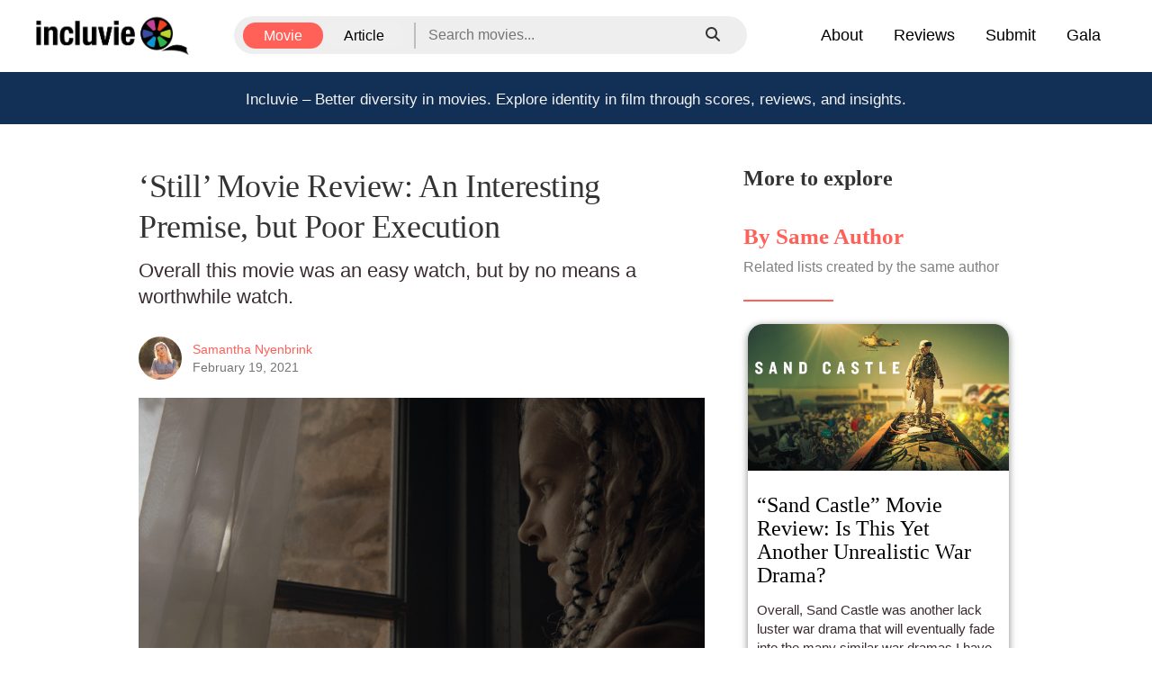

--- FILE ---
content_type: text/html; charset=utf-8
request_url: https://www.incluvie.com/articles/still-movie-review-an-interesting-premise-but-poor-execution
body_size: 18976
content:

    <!DOCTYPE html>
    <html lang="en">
    <head>
        <meta charset="UTF-8">
        <meta data-react-helmet="true" name="description" content="Overall this movie was an easy watch, but by no means a worthwhile watch."/><meta data-react-helmet="true" name="twitter:title" content="‘Still’ Movie Review: An Interesting Premise, but Poor Execution - Incluvie"/><meta data-react-helmet="true" name="twitter:description" content="Overall this movie was an easy watch, but by no means a worthwhile watch."/><meta data-react-helmet="true" name="twitter:image" content="https://www.cms.incluvie.com/wp-content/uploads/2021/02/Still-movie-film-2018-mystery-fantasy-Takashi-Doscher-8.png"/><meta data-react-helmet="true" name="twitter:card" content="summary_large_image"/><meta data-react-helmet="true" property="og:type" content="website"/><meta data-react-helmet="true" property="og:image" content="https://www.cms.incluvie.com/wp-content/uploads/2021/02/Still-movie-film-2018-mystery-fantasy-Takashi-Doscher-8.png"/><meta data-react-helmet="true" property="og:title" content="‘Still’ Movie Review: An Interesting Premise, but Poor Execution - Incluvie"/><meta data-react-helmet="true" property="og:description" content="Overall this movie was an easy watch, but by no means a worthwhile watch."/><meta data-react-helmet="true" property="og:image:width" content="300"/><meta data-react-helmet="true" property="og:image:height" content="450"/>
        <meta name="viewport" content="width=device-width, initial-scale=1.0">
        <meta http-equiv="X-UA-Compatible" content="ie=edge">
        <meta name="msvalidate.01" content="11D4E1B9A62DA848A2C88D8148D1159F" />

        <link href="/public/css/main.css" rel="stylesheet" type="text/css" />
        <link data-react-helmet="true" rel="canonical" href="https://www.incluvie.com/articles/still-movie-review-an-interesting-premise-but-poor-execution"/>
        <link rel="shortcut icon" href="/favicon.ico">
        <link href="https://fonts.googleapis.com/css?family=Lato:400,700" rel="stylesheet">
        <link rel="stylesheet" type="text/css" charset="UTF-8" href="https://cdnjs.cloudflare.com/ajax/libs/slick-carousel/1.6.0/slick.min.css" />

        <link rel="stylesheet" href="https://use.fontawesome.com/releases/v5.15.4/css/all.css" crossorigin="anonymous"/>
        <link rel="stylesheet" href="https://cdnjs.cloudflare.com/ajax/libs/font-awesome/6.5.1/css/all.min.css"/>
        <link rel="stylesheet" href="https://maxcdn.bootstrapcdn.com/bootstrap/3.3.7/css/bootstrap.min.css">
        <link rel="stylesheet" href="https://maxcdn.bootstrapcdn.com/bootstrap/3.3.7/css/bootstrap-theme.min.css" integrity="sha384-rHyoN1iRsVXV4nD0JutlnGaslCJuC7uwjduW9SVrLvRYooPp2bWYgmgJQIXwl/Sp" crossorigin="anonymous">
        
        <link rel="preconnect" href="https://fonts.gstatic.com">
        <link href="https://fonts.googleapis.com/css2?family=Playfair+Display:wght@600&display=swap" rel="stylesheet">
        <!-- Google tag (gtag.js) -->
        <script async src="https://www.googletagmanager.com/gtag/js?id=G-T58WDNXSL7"></script>
        <script>
          window.dataLayer = window.dataLayer || [];
          function gtag(){dataLayer.push(arguments);}
          gtag('js', new Date());

          gtag('config', 'G-T58WDNXSL7');
        </script>
        <script type="application/ld+json">
          {"@context":"https://schema.org","@type":"Article","url":"https://www.incluvie.com/articles/still-movie-review-an-interesting-premise-but-poor-execution","headline":"‘Still’ Movie Review: An Interesting Premise, but Poor Execution","image":[],"datePublished":1613693609000,"dateModified":1613693609000,"author":[{"@type":"Person","name":"Samantha Nyenbrink","url":"https://www.incluvie.com"}]}
        </script>
    </head>
    <body >
        <div id="root"><div class="app"><nav><div class="nav__container"><div class="nav__start"><a href="/"><img class="nav__logo" src="/build/public/img/incluvie-main-logo-2-crop.png" alt="incluvie-logo"/></a></div><div class="nav__center"><div class="searchbar-container"><div class="searchbar__form"><div class="searchMenuDesktop__container"><button class="searchMenuDesktop__button searchMenuDesktop__button--selected">Movie</button><button class="searchMenuDesktop__button false">Article</button></div><div class="searchMenuMobile__container"><button class="searchmenu__dropdown-button"><div class="searchMenuMobile__button">Movie</div><img src="/build/public/img/Expand_down_1.png" width="24px" height="24px" alt="Expand filter"/></button><div class="searchMenuMobile__dropdown searchMenuMobile__dropdown--hidden"><div><button class="searchMenuMobile__button false">Movie</button><button class="searchMenuMobile__button searchMenuMobile__button--deselected">Article</button></div></div></div><form class="searchbar__input-container"><div class="searchbar__input"><input type="text" placeholder="Search movies..." size="1"/><button class="searchbar__submit-button" type="submit" disabled=""><i class="fa fa-search"></i></button></div></form></div></div></div><div class="nav__end"><div class="nav__menu nav__menu--desktop"><div><a href="/about">About</a></div><div><a href="/articles">Reviews</a></div><div><a href="/request-review">Submit</a></div><div><a href="https://incluvie.org/gala/" target="_blank">Gala</a></div></div><div class="nav__hamburger"><button class="fa fa-bars fa-2x mobile-bars" type="button"></button></div></div></div><div class="nav__menu nav__menu--mobile"><div><a href="/about">About</a></div><div><a href="/articles">Reviews</a></div><div><a href="/request-review">Submit</a></div><div><a href="https://incluvie.org/gala/" target="_blank">Gala</a></div></div></nav><div class="app-body"><a id="film-fest-banner"><p class="filmfest-banner mobile-visible">Incluvie – Better diversity in movies.<!-- --> <br class="break-here"/>Identity in film through scores, reviews, and insights.</p><p class="filmfest-banner desktop-visible">Incluvie – Better diversity in movies.<!-- --> <br class="break-here"/>Explore identity in film through scores, reviews, and insights.</p></a><div class="articleView__container"><div class="articleView__body"><div class="articleView__body-left"><div><h1 class="article-head__title">‘Still’ Movie Review: An Interesting Premise, but Poor Execution</h1><div class="article-head__excerpt"><h2>Overall this movie was an easy watch, but by no means a worthwhile watch.</h2></div><div class="article-author__container"><img alt="Samantha Nyenbrink" src="https://secure.gravatar.com/avatar/a36607a71a59b3ab99fbc6ba4adf183f?s=48&amp;d=404" width="48" height="48"/><div class="article-author__detail"><div><a href="/authors/samantha_nyenbrink" target="_blank" rel="noopener noreferrer">Samantha Nyenbrink</a></div><span class="author__pub-date">February 19, 2021</span></div></div><div class="article-head__featured-img" role="img" aria-label="‘Still’ Movie Review: An Interesting Premise, but Poor Execution Incluvie Movie Review" style="background-image:url(https://www.cms.incluvie.com/wp-content/uploads-webpc/uploads/2021/02/Still-movie-film-2018-mystery-fantasy-Takashi-Doscher-8.png.webp), url(https://www.cms.incluvie.com/wp-content/uploads/2021/02/Still-movie-film-2018-mystery-fantasy-Takashi-Doscher-8.png)"></div></div><div class="parser__container"><div>
<h2 class="has-grey-color has-text-color wp-block-heading"><em>This movie review contains spoilers.</em></h2>



<div class="article-ad-horiz"><div></div></div><p><br/>Director Takashi Doscher’s fantasy mystery film “<a href="https://www.incluvie.com/movie/still-519729" target="_blank" rel="noreferrer noopener">Still</a>” was released in 2018 and stars <a href="https://www.imdb.com/name/nm3575723/?ref_=tt_cl_t1" target="_blank" rel="noreferrer noopener">Lydia Wilson</a>, <a href="https://www.imdb.com/name/nm3435454/?ref_=tt_cl_t2" target="_blank" rel="noreferrer noopener">Nick Blood</a>, and <a href="https://www.imdb.com/name/nm5483400/?ref_=tt_cl_t3" target="_blank" rel="noreferrer noopener">Madeline Brewer</a>. I was admittedly intrigued with the premise of this movie when it crossed my Hulu recommendations: a young hiker stumbles upon an off-the-grid couple with a big secret. As an amateur hiker myself, I was pulled in and couldn’t wait for a story that may leave me looking over my shoulder on my next hike. Needless to say I will not be unnecessarily nervous at every turn on my next adventure.<br/></p>



<p>The movie starts by setting up two of the main characters, Adam and Ella- presumably a husband and wife- as outsiders living beyond society somewhere along the Appalachian Trail. We see them lure two lost hikers to their home only to get rid of them in one way or the other. The way it’s set up, we can assume the two hikers were killed by the husband without the wife’s consent or approval. I was intrigued at this, I assumed that the two were serial killers and the secret to their survival in their off-the-grid lifestyle was luring lost hikers to their home to kill them.</p>



<div class="wp-block-image"><figure style="font-size:14px;text-align:center"><img decoding="async" loading="lazy" width="600" height="252" src="https://www.cms.incluvie.com/wp-content/uploads/2021/02/Still-movie-film-2018-mystery-fantasy-Takashi-Doscher-7.png" alt="" class="wp-image-850" srcSet="https://www.cms.incluvie.com/wp-content/uploads/2021/02/Still-movie-film-2018-mystery-fantasy-Takashi-Doscher-7.png 600w, https://www.cms.incluvie.com/wp-content/uploads/2021/02/Still-movie-film-2018-mystery-fantasy-Takashi-Doscher-7-416x175.png 416w, https://www.cms.incluvie.com/wp-content/uploads/2021/02/Still-movie-film-2018-mystery-fantasy-Takashi-Doscher-7-300x126.png 300w, https://www.cms.incluvie.com/wp-content/uploads/2021/02/Still-movie-film-2018-mystery-fantasy-Takashi-Doscher-7-250x105.png 250w, https://www.cms.incluvie.com/wp-content/uploads/2021/02/Still-movie-film-2018-mystery-fantasy-Takashi-Doscher-7-550x231.png 550w, https://www.cms.incluvie.com/wp-content/uploads/2021/02/Still-movie-film-2018-mystery-fantasy-Takashi-Doscher-7-429x180.png 429w"/></figure></div>



<div class="article-ad-horiz"><div></div></div><p>We then meet the other main character of the film, Lily, who is shown as having some illness that is presumably fatal and to escape her slow death amongst society, she decides to hike into the Appalachian Trail for a reason that is not entirely clear. Lily in her weakness collapses along her way and is taken in by Ella. From here on the plot gets a bit messy.<br/></p>



<p>Ella tries to defend Lily with Adam and Adam gives in quite easily, which is opposite of what we saw in the beginning with the other hikers the wife lured in. Adam ends up getting drawn to Lily and shows her one of their secrets. This secret involved two large barrels which created a drink of some kind. I thought that this was it, this was where Lily discovered that these two people are serial killers and in the barrels were the other two hikers. I thought this was going to be a disturbing revelation that the two drank whatever they were draining from the people they killed. I was disappointed to discover that it was just moonshine they were making. Adam discussed it like it was the most important thing on the planet and yet it was an almost irrelevant part of the plot.<br/></p>



<p>This point was equally as irrelevant as the love triangle between the three characters. Lily had no reason to trust the couple, yet sleeping with the both of them on the second night she was with them seemed to be fine with her.</p>



<div class="wp-block-image"><figure style="font-size:14px;text-align:center"><img decoding="async" loading="lazy" width="1024" height="687" src="https://www.cms.incluvie.com/wp-content/uploads/2021/02/Still-movie-film-2018-mystery-fantasy-Takashi-Doscher-4-1024x687.png" alt="" class="wp-image-847" srcSet="https://www.cms.incluvie.com/wp-content/uploads/2021/02/Still-movie-film-2018-mystery-fantasy-Takashi-Doscher-4-1024x687.png 1024w, https://www.cms.incluvie.com/wp-content/uploads/2021/02/Still-movie-film-2018-mystery-fantasy-Takashi-Doscher-4-600x402.png 600w, https://www.cms.incluvie.com/wp-content/uploads/2021/02/Still-movie-film-2018-mystery-fantasy-Takashi-Doscher-4-300x201.png 300w, https://www.cms.incluvie.com/wp-content/uploads/2021/02/Still-movie-film-2018-mystery-fantasy-Takashi-Doscher-4-768x515.png 768w, https://www.cms.incluvie.com/wp-content/uploads/2021/02/Still-movie-film-2018-mystery-fantasy-Takashi-Doscher-4-250x168.png 250w, https://www.cms.incluvie.com/wp-content/uploads/2021/02/Still-movie-film-2018-mystery-fantasy-Takashi-Doscher-4-550x369.png 550w, https://www.cms.incluvie.com/wp-content/uploads/2021/02/Still-movie-film-2018-mystery-fantasy-Takashi-Doscher-4-800x537.png 800w, https://www.cms.incluvie.com/wp-content/uploads/2021/02/Still-movie-film-2018-mystery-fantasy-Takashi-Doscher-4-268x180.png 268w, https://www.cms.incluvie.com/wp-content/uploads/2021/02/Still-movie-film-2018-mystery-fantasy-Takashi-Doscher-4-447x300.png 447w, https://www.cms.incluvie.com/wp-content/uploads/2021/02/Still-movie-film-2018-mystery-fantasy-Takashi-Doscher-4-746x500.png 746w, https://www.cms.incluvie.com/wp-content/uploads/2021/02/Still-movie-film-2018-mystery-fantasy-Takashi-Doscher-4.png 1342w"/></figure></div>



<p>Ella is suddenly ready to reveal the real big secret to Lily, but Adam discovers this and attempts to stop Ella by shooting Lily and making Ella watch her die. I immediately knew the secret: Ella and Adam stumbled across a fountain of youth of some sort. And sure enough, Ella used the water to bring Lily back to life, but only after we are thrown into Ella and Adam’s history.<br/></p>



<p>In their history we learn that Ella paid Adam to help her escape her father and while they were on the run they stumbled upon the cave that holds the healing water and the house that they live in currently. In a chase between Ella’s father and the couple Adam is shot, so Ella gets Adam some water from the cave, unaware of its healing power.<br/></p>



<p>In this flashback, we get shown a different side of Adam, one that is nowhere near the Adam of the present day. There is never a real explanation of why Adam is so temperamental in the present day, we can only assume he grew angrier with each passing year. The one thing we know for sure is that he loves Ella and doesn’t want to give up their life of solitude and bliss.</p>



<div class="wp-block-image"><figure style="font-size:14px;text-align:center"><img decoding="async" loading="lazy" width="1024" height="508" src="https://www.cms.incluvie.com/wp-content/uploads/2021/02/Still-1-1024x508.jpg" alt="" class="wp-image-848" srcSet="https://www.cms.incluvie.com/wp-content/uploads/2021/02/Still-1-1024x508.jpg 1024w, https://www.cms.incluvie.com/wp-content/uploads/2021/02/Still-1-600x298.jpg 600w, https://www.cms.incluvie.com/wp-content/uploads/2021/02/Still-1-300x149.jpg 300w, https://www.cms.incluvie.com/wp-content/uploads/2021/02/Still-1-768x381.jpg 768w, https://www.cms.incluvie.com/wp-content/uploads/2021/02/Still-1-1536x762.jpg 1536w, https://www.cms.incluvie.com/wp-content/uploads/2021/02/Still-1-250x124.jpg 250w, https://www.cms.incluvie.com/wp-content/uploads/2021/02/Still-1-550x273.jpg 550w, https://www.cms.incluvie.com/wp-content/uploads/2021/02/Still-1-800x397.jpg 800w, https://www.cms.incluvie.com/wp-content/uploads/2021/02/Still-1-363x180.jpg 363w, https://www.cms.incluvie.com/wp-content/uploads/2021/02/Still-1-605x300.jpg 605w, https://www.cms.incluvie.com/wp-content/uploads/2021/02/Still-1-1008x500.jpg 1008w, https://www.cms.incluvie.com/wp-content/uploads/2021/02/Still-1.jpg 1600w"/></figure></div>



<div class="article-ad-horiz"><div></div></div><p>Back to the present day, Ella decides she wants to leave Adam and go with Lily. For reasons unknown Adam agrees to this, driving Ella and Lily to the head of the trail, where they camp out for the night. When Ella and Lily arrive at a hiker’s lodge to eat before going their separate ways, Ella collapses and begins to age rapidly. At that exact time Adam finds out that if one is to stop drinking the water, the benefits said person received would wear off and since Ella and Adam used the water to stay young, he realizes that Ella would soon age. Adam rushes to Ella’s side with a bottle of the healing water. By the time he arrives, she is grey and old, but one sip of the water reverses her aging and Adam carries her back to their house. Lily follows with two male companions she was dining with at the lodge.<br/></p>



<p>Adam decides that he will now be the one to leave, making his exit while Ella rests. When Ella awakes she follows Adam into the woods, somehow knowing exactly where he went. Lily watches Ella leave and decides to shoot her two male companions from the lodge, for no clear reason. That was the end of Lily’s story and we can only assume she decided she was going to stay alone at the house as she doesn’t go after Ella and Adam. Ella and Adam end up growing old rapidly together and dying.<br/></p>



<p>That is how the story ends, revealing more questions than it answers. The premise of the movie had a lot going for it, but the execution of the movie left a lot to be desired. As for the diversity of the film, there really was none; every character except for one minor character, who was killed off almost immediately after he was introduced, was white. Overall the movie was an easy watch, but by no means a worthwhile watch.</p>



<div class="wp-block-image"><figure style="font-size:14px;text-align:center"><img decoding="async" loading="lazy" width="1024" height="379" src="https://www.cms.incluvie.com/wp-content/uploads/2021/02/Screen-Shot-2021-02-10-at-11.51.46-PM-1024x379.png" alt="" class="wp-image-852" srcSet="https://www.cms.incluvie.com/wp-content/uploads/2021/02/Screen-Shot-2021-02-10-at-11.51.46-PM-1024x379.png 1024w, https://www.cms.incluvie.com/wp-content/uploads/2021/02/Screen-Shot-2021-02-10-at-11.51.46-PM-600x222.png 600w, https://www.cms.incluvie.com/wp-content/uploads/2021/02/Screen-Shot-2021-02-10-at-11.51.46-PM-300x111.png 300w, https://www.cms.incluvie.com/wp-content/uploads/2021/02/Screen-Shot-2021-02-10-at-11.51.46-PM-768x284.png 768w, https://www.cms.incluvie.com/wp-content/uploads/2021/02/Screen-Shot-2021-02-10-at-11.51.46-PM-250x93.png 250w, https://www.cms.incluvie.com/wp-content/uploads/2021/02/Screen-Shot-2021-02-10-at-11.51.46-PM-550x204.png 550w, https://www.cms.incluvie.com/wp-content/uploads/2021/02/Screen-Shot-2021-02-10-at-11.51.46-PM-800x296.png 800w, https://www.cms.incluvie.com/wp-content/uploads/2021/02/Screen-Shot-2021-02-10-at-11.51.46-PM-486x180.png 486w, https://www.cms.incluvie.com/wp-content/uploads/2021/02/Screen-Shot-2021-02-10-at-11.51.46-PM-811x300.png 811w, https://www.cms.incluvie.com/wp-content/uploads/2021/02/Screen-Shot-2021-02-10-at-11.51.46-PM.png 1178w"/></figure></div>



<p></p>
</div></div></div><div class="recommend-articles__container"><h3><b>More to explore</b></h3><div class="recommend-articles__list"><div><div class="recommend-articles__header"><h2>By Same Author</h2><p>Related lists created by the same author</p><div class="recommend-articles__divider"></div></div><article class="article-preview-card"><a class="article-card-link" href="/articles/sand-castle-movie-review-is-this-yet-another-unrealistic-war-drama"><div class="article-img-wrapper"><div role="img" aria-label="“Sand Castle” Movie Review: Is This Yet Another Unrealistic War Drama? Incluvie Movie Review" style="background-image:url(https://www.cms.incluvie.com/wp-content/uploads-webpc/uploads/2021/03/Sand-Castle.jpg.webp), url(https://www.cms.incluvie.com/wp-content/uploads/2021/03/Sand-Castle.jpg), url(/build/public/img/NoImage_r.jpg)"></div></div><div class="article-card-body"><div class="article-title"><h2> <!-- -->“Sand Castle” Movie Review: Is This Yet Another Unrealistic War Drama?<!-- --> </h2></div><div class="article-review"><p>Overall, Sand Castle was another lack luster war drama that will eventually fade into the many similar war dramas I have seen throughout my life.</p></div><div class="author-container"><div class="author-detail"><div><span class="author-name">Samantha Nyenbrink</span></div><span>March 11, 2021</span></div></div></div></a></article></div><div class="related-sponsor-column"><h3 class="sponsors-label"><b>Partners</b></h3><a rel="nofollow sponsored" href="https://loveya.io/"><img src="/build/public/img/Loveya_sponsor.png"/></a><a rel="nofollow sponsored" href="https://procreatematch.com/"><img src="/build/public/img/Procreate_Match_sponsor.png"/></a><a rel="nofollow sponsored" href="https://thefemininestoic.com/"><img src="/build/public/img/stoic_sponsor.png"/></a><a rel="nofollow sponsored" href="https://tropicowork.com/"><img src="/build/public/img/Tropicowork_Ad.png"/></a><a rel="nofollow sponsored" href="https://sprintclub.org/"><img src="/build/public/img/Sprint_Club_sponsor.png"/></a><a rel="nofollow sponsored" href="https://incluvie.org/"><img src="/build/public/img/Foundation_Ad.png"/></a></div></div></div></div><hr/><div class="article-nav__container"><a class="nav-previous" href="/articles/revisiting-shaft-in-2019-the-father-son-comedy-that-cops-out"><i class="fas fa-chevron-left icon-left"></i><div class="nav-block-left"><div class="link-label">Previous Reading</div><div class="link-text">Revisiting ‘Shaft’ in 2019: The Father-Son Comedy That Cops Out</div></div></a><a class="nav-next" href="/articles/movie-review-sofia-coppolas-on-the-rocks"><i class="fas fa-chevron-right icon-right"></i><div class="nav-block-right"><div class="link-label">Next Reading</div><div class="link-text">Movie Review: Sofia Coppola’s ‘On the Rocks’</div></div></a></div><div class="article-bottom-ads"><div></div><div></div><div></div></div></div></div><footer id="footer-bottom"><div class="copyright-wrap"><div class="container"><div class="row"><div class="col-md-4 footer-menu-wrap-parent"><div class="footer-menu-wrap"><ul class="footer-menu"><li class="list-item"><ul class="footer-menu"><li class="list-item team"><a class="team" href="/about">About</a></li><li class="list-item"><a href="mailto:hello@incluvie.com">Contact</a></li></ul></li></ul><ul class="footer-menu"><li class="list-item"><ul class="footer-menu"><li class="list-item"><a class="team" href="/FAQ">FAQ</a></li><li class="list-item"><a class="team" href="/team">Team</a></li></ul></li></ul><ul class="footer-menu"><li class="list-item"><ul class="footer-menu"><li class="list-item"><a class="team" href="/podcast">Podcast Archive</a></li><li class="list-item"><a class="rewards" href="https://www.paypal.com/donate/?hosted_button_id=2LKJXNPEYYJAY" rel="noopener noreferrer" target="_blank">Contribute</a></li></ul></li></ul></div></div><div class="col-md-4"><ul class="list-inline social-buttons"><li><a class="media-link" href="https://www.tiktok.com/@incluvie" rel="noopener noreferrer" target="_blank"><i class="fab fab-align fa-tiktok"></i></a></li><li><a class="media-link" href="https://www.instagram.com/incluvie" rel="noopener noreferrer" target="_blank"><i class="fab fab-align fa-instagram"></i></a></li><li><a class="media-link" href="https://www.linkedin.com/company/incluvie/" rel="noopener noreferrer" target="_blank"><i class="fab fa-linkedin-in"></i></a></li></ul></div><div class="col-md-4 newsletter-parent"><ul class="list-inline"><div class="background"><p class="newsletter-title">Subscribe to our newsletter!</p><form class="newsletter" method="post" action="https://incluvie.us18.list-manage.com/subscribe/post?u=7e4984de8dec5cb24dd706e1e&amp;amp;id=7164bd3761"><div class="input-wrapper"><input type="email" name="EMAIL" placeholder="Email Address"/><button type="submit"><i class="fab fa-telegram-plane"></i></button></div></form></div></ul></div></div></div><div class="copyright"><div class="copy-div">Incluvie is a registered 501(c)(3) nonprofit organization</div><div class="copy-div">© Copyright Incluvie 2026 All rights reserved</div><div><a class="footer-link" href="/term">Terms of Use</a> <span class="footer-vertical">|</span> <a class="footer-link" href="/policy">Privacy Policy</a></div></div></div></footer><div id="userMenu" class="not-logged-in"><div><div class="userMenu-button-container userMenu-closed"><button>History</button><button>Sign out</button></div><div class="current-username"><i class="fas fa-angle-up"></i></div></div></div></div></div>
        <script>
            window.INITIAL_STATE = {"movies":{"moviesList":[],"recentlyReviewedMovies":[],"topRepMovies":[],"reviewsByMovie":[],"topMoviesPeopleOfColorLeads":[],"topMoviesWomenLeads":[],"topMoviesLGBTQIA":[],"moviesSearch":{}},"movie":{"comment":"","generalScore":undefined,"incluvieScore":undefined,"asian":undefined,"black":undefined,"indian":undefined,"latinx":undefined,"LGBTQ":undefined,"middleEastern":undefined,"nativeAmerican":undefined,"pacificIsland":undefined,"women":undefined,"multiracial":undefined,"disable":undefined,"writers":undefined,"directors":undefined,"directorsData":undefined,"release_date":undefined,"rating":undefined,"revenue":undefined,"reviews":[],"notFound":false,"relatedArticles":[],"critique":[],"user":{"incluvie_score":false,"movie_score":false,"asian":false,"black":false,"indian":false,"latinx":false,"LGBTQ":false,"middleEastern":false,"nativeAmerican":false,"pacificIsland":false,"women":false,"multiracial":false,"disable":false}},"sessionState":{"authUser":null,"ENV":"dev"},"user":{"users":{},"reviewHistory":[{"movie_id":277834,"movie_score":3.5,"incluvie_score":4.5,"review_date":new Date("2021-10-03T23:20:13.000Z")},{"movie_id":284054,"movie_score":4.5,"incluvie_score":5,"review_date":new Date("2021-10-03T18:06:45.000Z")},{"movie_id":455207,"movie_score":4.5,"incluvie_score":4,"review_date":new Date("2021-10-03T18:06:20.000Z")}]},"ui":{"screenWidth":1080,"footerHeight":0,"displaySignUpSuccessModal":false,"displaySignInSuccessModal":false,"displayRateMovieSuccessModal":false,"displayPasswordResetSuccessModal":false,"displayPasswordForgetSuccessModal":false,"articlesSelectedMenu":undefined,"articlesOpenedMenus":[],"searchParams":{},"articlesSearchResults":[],"searchLoader":false,"warningMessage":undefined,"checkedCategories":[]},"articles":{"recentArticles":[],"featuredArticles":[]},"article":{"ID":846,"post_title":"‘Still’ Movie Review: An Interesting Premise, but Poor Execution","post_date":1613693609000,"post_name":"still-movie-review-an-interesting-premise-but-poor-execution","post_modified":1613693612000,"category_name":"Incluvie","category_slug":"incluvie","category_id":13,"display_name":"Samantha Nyenbrink","user_email":null,"user_nicename":"samantha_nyenbrink","post_content":"\n\u003Ch2 class=\"has-grey-color has-text-color wp-block-heading\" style=\"font-size:clamp(14px, 0.875rem + ((1vw - 3.2px) * 0.568), 19px);px\"\u003E\u003Cem\u003EThis movie review contains spoilers.\u003C\u002Fem\u003E\u003C\u002Fh2\u003E\n\n\n\n\u003Cp\u003E\u003Cbr\u003EDirector Takashi Doscher’s fantasy mystery film &#8220;\u003Ca href=\"https:\u002F\u002Fwww.incluvie.com\u002Fmovie\u002Fstill-519729\" target=\"_blank\" rel=\"noreferrer noopener\"\u003EStill\u003C\u002Fa\u003E&#8221; was released in 2018 and stars \u003Ca href=\"https:\u002F\u002Fwww.imdb.com\u002Fname\u002Fnm3575723\u002F?ref_=tt_cl_t1\" target=\"_blank\" rel=\"noreferrer noopener\"\u003ELydia Wilson\u003C\u002Fa\u003E, \u003Ca href=\"https:\u002F\u002Fwww.imdb.com\u002Fname\u002Fnm3435454\u002F?ref_=tt_cl_t2\" target=\"_blank\" rel=\"noreferrer noopener\"\u003ENick Blood\u003C\u002Fa\u003E, and \u003Ca href=\"https:\u002F\u002Fwww.imdb.com\u002Fname\u002Fnm5483400\u002F?ref_=tt_cl_t3\" target=\"_blank\" rel=\"noreferrer noopener\"\u003EMadeline Brewer\u003C\u002Fa\u003E. I was admittedly intrigued with the premise of this movie when it crossed my Hulu recommendations: a young hiker stumbles upon an off-the-grid couple with a big secret. As an amateur hiker myself, I was pulled in and couldn’t wait for a story that may leave me looking over my shoulder on my next hike. Needless to say I will not be unnecessarily nervous at every turn on my next adventure.\u003Cbr\u003E\u003C\u002Fp\u003E\n\n\n\n\u003Cp\u003EThe movie starts by setting up two of the main characters, Adam and Ella- presumably a husband and wife- as outsiders living beyond society somewhere along the Appalachian Trail. We see them lure two lost hikers to their home only to get rid of them in one way or the other. The way it’s set up, we can assume the two hikers were killed by the husband without the wife’s consent or approval. I was intrigued at this, I assumed that the two were serial killers and the secret to their survival in their off-the-grid lifestyle was luring lost hikers to their home to kill them.\u003C\u002Fp\u003E\n\n\n\n\u003Cdiv class=\"wp-block-image\"\u003E\u003Cfigure class=\"aligncenter size-full\"\u003E\u003Cimg decoding=\"async\" loading=\"lazy\" width=\"600\" height=\"252\" src=\"https:\u002F\u002Fwww.cms.incluvie.com\u002Fwp-content\u002Fuploads\u002F2021\u002F02\u002FStill-movie-film-2018-mystery-fantasy-Takashi-Doscher-7.png\" alt=\"\" class=\"wp-image-850\" srcset=\"https:\u002F\u002Fwww.cms.incluvie.com\u002Fwp-content\u002Fuploads\u002F2021\u002F02\u002FStill-movie-film-2018-mystery-fantasy-Takashi-Doscher-7.png 600w, https:\u002F\u002Fwww.cms.incluvie.com\u002Fwp-content\u002Fuploads\u002F2021\u002F02\u002FStill-movie-film-2018-mystery-fantasy-Takashi-Doscher-7-416x175.png 416w, https:\u002F\u002Fwww.cms.incluvie.com\u002Fwp-content\u002Fuploads\u002F2021\u002F02\u002FStill-movie-film-2018-mystery-fantasy-Takashi-Doscher-7-300x126.png 300w, https:\u002F\u002Fwww.cms.incluvie.com\u002Fwp-content\u002Fuploads\u002F2021\u002F02\u002FStill-movie-film-2018-mystery-fantasy-Takashi-Doscher-7-250x105.png 250w, https:\u002F\u002Fwww.cms.incluvie.com\u002Fwp-content\u002Fuploads\u002F2021\u002F02\u002FStill-movie-film-2018-mystery-fantasy-Takashi-Doscher-7-550x231.png 550w, https:\u002F\u002Fwww.cms.incluvie.com\u002Fwp-content\u002Fuploads\u002F2021\u002F02\u002FStill-movie-film-2018-mystery-fantasy-Takashi-Doscher-7-429x180.png 429w\" sizes=\"(max-width: 600px) 100vw, 600px\" \u002F\u003E\u003C\u002Ffigure\u003E\u003C\u002Fdiv\u003E\n\n\n\n\u003Cp\u003EWe then meet the other main character of the film, Lily, who is shown as having some illness that is presumably fatal and to escape her slow death amongst society, she decides to hike into the Appalachian Trail for a reason that is not entirely clear. Lily in her weakness collapses along her way and is taken in by Ella. From here on the plot gets a bit messy.\u003Cbr\u003E\u003C\u002Fp\u003E\n\n\n\n\u003Cp\u003EElla tries to defend Lily with Adam and Adam gives in quite easily, which is opposite of what we saw in the beginning with the other hikers the wife lured in. Adam ends up getting drawn to Lily and shows her one of their secrets. This secret involved two large barrels which created a drink of some kind. I thought that this was it, this was where Lily discovered that these two people are serial killers and in the barrels were the other two hikers. I thought this was going to be a disturbing revelation that the two drank whatever they were draining from the people they killed. I was disappointed to discover that it was just moonshine they were making. Adam discussed it like it was the most important thing on the planet and yet it was an almost irrelevant part of the plot.\u003Cbr\u003E\u003C\u002Fp\u003E\n\n\n\n\u003Cp\u003EThis point was equally as irrelevant as the love triangle between the three characters. Lily had no reason to trust the couple, yet sleeping with the both of them on the second night she was with them seemed to be fine with her.\u003C\u002Fp\u003E\n\n\n\n\u003Cdiv class=\"wp-block-image\"\u003E\u003Cfigure class=\"aligncenter size-large\"\u003E\u003Cimg decoding=\"async\" loading=\"lazy\" width=\"1024\" height=\"687\" src=\"https:\u002F\u002Fwww.cms.incluvie.com\u002Fwp-content\u002Fuploads\u002F2021\u002F02\u002FStill-movie-film-2018-mystery-fantasy-Takashi-Doscher-4-1024x687.png\" alt=\"\" class=\"wp-image-847\" srcset=\"https:\u002F\u002Fwww.cms.incluvie.com\u002Fwp-content\u002Fuploads\u002F2021\u002F02\u002FStill-movie-film-2018-mystery-fantasy-Takashi-Doscher-4-1024x687.png 1024w, https:\u002F\u002Fwww.cms.incluvie.com\u002Fwp-content\u002Fuploads\u002F2021\u002F02\u002FStill-movie-film-2018-mystery-fantasy-Takashi-Doscher-4-600x402.png 600w, https:\u002F\u002Fwww.cms.incluvie.com\u002Fwp-content\u002Fuploads\u002F2021\u002F02\u002FStill-movie-film-2018-mystery-fantasy-Takashi-Doscher-4-300x201.png 300w, https:\u002F\u002Fwww.cms.incluvie.com\u002Fwp-content\u002Fuploads\u002F2021\u002F02\u002FStill-movie-film-2018-mystery-fantasy-Takashi-Doscher-4-768x515.png 768w, https:\u002F\u002Fwww.cms.incluvie.com\u002Fwp-content\u002Fuploads\u002F2021\u002F02\u002FStill-movie-film-2018-mystery-fantasy-Takashi-Doscher-4-250x168.png 250w, https:\u002F\u002Fwww.cms.incluvie.com\u002Fwp-content\u002Fuploads\u002F2021\u002F02\u002FStill-movie-film-2018-mystery-fantasy-Takashi-Doscher-4-550x369.png 550w, https:\u002F\u002Fwww.cms.incluvie.com\u002Fwp-content\u002Fuploads\u002F2021\u002F02\u002FStill-movie-film-2018-mystery-fantasy-Takashi-Doscher-4-800x537.png 800w, https:\u002F\u002Fwww.cms.incluvie.com\u002Fwp-content\u002Fuploads\u002F2021\u002F02\u002FStill-movie-film-2018-mystery-fantasy-Takashi-Doscher-4-268x180.png 268w, https:\u002F\u002Fwww.cms.incluvie.com\u002Fwp-content\u002Fuploads\u002F2021\u002F02\u002FStill-movie-film-2018-mystery-fantasy-Takashi-Doscher-4-447x300.png 447w, https:\u002F\u002Fwww.cms.incluvie.com\u002Fwp-content\u002Fuploads\u002F2021\u002F02\u002FStill-movie-film-2018-mystery-fantasy-Takashi-Doscher-4-746x500.png 746w, https:\u002F\u002Fwww.cms.incluvie.com\u002Fwp-content\u002Fuploads\u002F2021\u002F02\u002FStill-movie-film-2018-mystery-fantasy-Takashi-Doscher-4.png 1342w\" sizes=\"(max-width: 1024px) 100vw, 1024px\" \u002F\u003E\u003C\u002Ffigure\u003E\u003C\u002Fdiv\u003E\n\n\n\n\u003Cp\u003EElla is suddenly ready to reveal the real big secret to Lily, but Adam discovers this and attempts to stop Ella by shooting Lily and making Ella watch her die. I immediately knew the secret: Ella and Adam stumbled across a fountain of youth of some sort. And sure enough, Ella used the water to bring Lily back to life, but only after we are thrown into Ella and Adam’s history.\u003Cbr\u003E\u003C\u002Fp\u003E\n\n\n\n\u003Cp\u003EIn their history we learn that Ella paid Adam to help her escape her father and while they were on the run they stumbled upon the cave that holds the healing water and the house that they live in currently. In a chase between Ella’s father and the couple Adam is shot, so Ella gets Adam some water from the cave, unaware of its healing power.\u003Cbr\u003E\u003C\u002Fp\u003E\n\n\n\n\u003Cp\u003EIn this flashback, we get shown a different side of Adam, one that is nowhere near the Adam of the present day. There is never a real explanation of why Adam is so temperamental in the present day, we can only assume he grew angrier with each passing year. The one thing we know for sure is that he loves Ella and doesn’t want to give up their life of solitude and bliss.\u003C\u002Fp\u003E\n\n\n\n\u003Cdiv class=\"wp-block-image\"\u003E\u003Cfigure class=\"aligncenter size-large\"\u003E\u003Cimg decoding=\"async\" loading=\"lazy\" width=\"1024\" height=\"508\" src=\"https:\u002F\u002Fwww.cms.incluvie.com\u002Fwp-content\u002Fuploads\u002F2021\u002F02\u002FStill-1-1024x508.jpg\" alt=\"\" class=\"wp-image-848\" srcset=\"https:\u002F\u002Fwww.cms.incluvie.com\u002Fwp-content\u002Fuploads\u002F2021\u002F02\u002FStill-1-1024x508.jpg 1024w, https:\u002F\u002Fwww.cms.incluvie.com\u002Fwp-content\u002Fuploads\u002F2021\u002F02\u002FStill-1-600x298.jpg 600w, https:\u002F\u002Fwww.cms.incluvie.com\u002Fwp-content\u002Fuploads\u002F2021\u002F02\u002FStill-1-300x149.jpg 300w, https:\u002F\u002Fwww.cms.incluvie.com\u002Fwp-content\u002Fuploads\u002F2021\u002F02\u002FStill-1-768x381.jpg 768w, https:\u002F\u002Fwww.cms.incluvie.com\u002Fwp-content\u002Fuploads\u002F2021\u002F02\u002FStill-1-1536x762.jpg 1536w, https:\u002F\u002Fwww.cms.incluvie.com\u002Fwp-content\u002Fuploads\u002F2021\u002F02\u002FStill-1-250x124.jpg 250w, https:\u002F\u002Fwww.cms.incluvie.com\u002Fwp-content\u002Fuploads\u002F2021\u002F02\u002FStill-1-550x273.jpg 550w, https:\u002F\u002Fwww.cms.incluvie.com\u002Fwp-content\u002Fuploads\u002F2021\u002F02\u002FStill-1-800x397.jpg 800w, https:\u002F\u002Fwww.cms.incluvie.com\u002Fwp-content\u002Fuploads\u002F2021\u002F02\u002FStill-1-363x180.jpg 363w, https:\u002F\u002Fwww.cms.incluvie.com\u002Fwp-content\u002Fuploads\u002F2021\u002F02\u002FStill-1-605x300.jpg 605w, https:\u002F\u002Fwww.cms.incluvie.com\u002Fwp-content\u002Fuploads\u002F2021\u002F02\u002FStill-1-1008x500.jpg 1008w, https:\u002F\u002Fwww.cms.incluvie.com\u002Fwp-content\u002Fuploads\u002F2021\u002F02\u002FStill-1.jpg 1600w\" sizes=\"(max-width: 1024px) 100vw, 1024px\" \u002F\u003E\u003C\u002Ffigure\u003E\u003C\u002Fdiv\u003E\n\n\n\n\u003Cp\u003EBack to the present day, Ella decides she wants to leave Adam and go with Lily. For reasons unknown Adam agrees to this, driving Ella and Lily to the head of the trail, where they camp out for the night. When Ella and Lily arrive at a hiker’s lodge to eat before going their separate ways, Ella collapses and begins to age rapidly. At that exact time Adam finds out that if one is to stop drinking the water, the benefits said person received would wear off and since Ella and Adam used the water to stay young, he realizes that Ella would soon age. Adam rushes to Ella’s side with a bottle of the healing water. By the time he arrives, she is grey and old, but one sip of the water reverses her aging and Adam carries her back to their house. Lily follows with two male companions she was dining with at the lodge.\u003Cbr\u003E\u003C\u002Fp\u003E\n\n\n\n\u003Cp\u003EAdam decides that he will now be the one to leave, making his exit while Ella rests. When Ella awakes she follows Adam into the woods, somehow knowing exactly where he went. Lily watches Ella leave and decides to shoot her two male companions from the lodge, for no clear reason. That was the end of Lily’s story and we can only assume she decided she was going to stay alone at the house as she doesn’t go after Ella and Adam. Ella and Adam end up growing old rapidly together and dying.\u003Cbr\u003E\u003C\u002Fp\u003E\n\n\n\n\u003Cp\u003EThat is how the story ends, revealing more questions than it answers. The premise of the movie had a lot going for it, but the execution of the movie left a lot to be desired. As for the diversity of the film, there really was none; every character except for one minor character, who was killed off almost immediately after he was introduced, was white. Overall the movie was an easy watch, but by no means a worthwhile watch.\u003C\u002Fp\u003E\n\n\n\n\u003Cdiv class=\"wp-block-image\"\u003E\u003Cfigure class=\"aligncenter size-large\"\u003E\u003Cimg decoding=\"async\" loading=\"lazy\" width=\"1024\" height=\"379\" src=\"https:\u002F\u002Fwww.cms.incluvie.com\u002Fwp-content\u002Fuploads\u002F2021\u002F02\u002FScreen-Shot-2021-02-10-at-11.51.46-PM-1024x379.png\" alt=\"\" class=\"wp-image-852\" srcset=\"https:\u002F\u002Fwww.cms.incluvie.com\u002Fwp-content\u002Fuploads\u002F2021\u002F02\u002FScreen-Shot-2021-02-10-at-11.51.46-PM-1024x379.png 1024w, https:\u002F\u002Fwww.cms.incluvie.com\u002Fwp-content\u002Fuploads\u002F2021\u002F02\u002FScreen-Shot-2021-02-10-at-11.51.46-PM-600x222.png 600w, https:\u002F\u002Fwww.cms.incluvie.com\u002Fwp-content\u002Fuploads\u002F2021\u002F02\u002FScreen-Shot-2021-02-10-at-11.51.46-PM-300x111.png 300w, https:\u002F\u002Fwww.cms.incluvie.com\u002Fwp-content\u002Fuploads\u002F2021\u002F02\u002FScreen-Shot-2021-02-10-at-11.51.46-PM-768x284.png 768w, https:\u002F\u002Fwww.cms.incluvie.com\u002Fwp-content\u002Fuploads\u002F2021\u002F02\u002FScreen-Shot-2021-02-10-at-11.51.46-PM-250x93.png 250w, https:\u002F\u002Fwww.cms.incluvie.com\u002Fwp-content\u002Fuploads\u002F2021\u002F02\u002FScreen-Shot-2021-02-10-at-11.51.46-PM-550x204.png 550w, https:\u002F\u002Fwww.cms.incluvie.com\u002Fwp-content\u002Fuploads\u002F2021\u002F02\u002FScreen-Shot-2021-02-10-at-11.51.46-PM-800x296.png 800w, https:\u002F\u002Fwww.cms.incluvie.com\u002Fwp-content\u002Fuploads\u002F2021\u002F02\u002FScreen-Shot-2021-02-10-at-11.51.46-PM-486x180.png 486w, https:\u002F\u002Fwww.cms.incluvie.com\u002Fwp-content\u002Fuploads\u002F2021\u002F02\u002FScreen-Shot-2021-02-10-at-11.51.46-PM-811x300.png 811w, https:\u002F\u002Fwww.cms.incluvie.com\u002Fwp-content\u002Fuploads\u002F2021\u002F02\u002FScreen-Shot-2021-02-10-at-11.51.46-PM.png 1178w\" sizes=\"(max-width: 1024px) 100vw, 1024px\" \u002F\u003E\u003C\u002Ffigure\u003E\u003C\u002Fdiv\u003E\n\n\n\n\u003Cp\u003E\u003C\u002Fp\u003E\n","thumbnail":"https:\u002F\u002Fwww.cms.incluvie.com\u002Fwp-content\u002Fuploads\u002F2021\u002F02\u002FStill-movie-film-2018-mystery-fantasy-Takashi-Doscher-8.png","post_type":"post","post_excerpt":"Overall this movie was an easy watch, but by no means a worthwhile watch.","movie_id":null,"user_picture":"https:\u002F\u002Fsecure.gravatar.com\u002Favatar\u002Fa36607a71a59b3ab99fbc6ba4adf183f?s=48&d=404","categories":["42"],"tags":["142","254","13","256","258","63","61","253","257","252","255"],"incluvie_score":"2.5","movie_score":"2.5","is_canonical":"yes","original_article_link":"","relatedArticles":{"byAuthor":{"entityId":"sand-castle-movie-review-is-this-yet-another-unrealistic-war-drama","ID":1322,"post_title":"“Sand Castle” Movie Review: Is This Yet Another Unrealistic War Drama?","post_date":new Date("2021-03-11T20:23:49.000Z"),"post_name":"sand-castle-movie-review-is-this-yet-another-unrealistic-war-drama","post_modified":new Date("2021-03-11T20:23:57.000Z"),"category_name":"Film Review","category_slug":"film-review","category_id":6,"display_name":"Samantha Nyenbrink","user_email":null,"user_nicename":"samantha_nyenbrink","post_content":"\u003Cp\u003EMany have been asking if director \u003Ca href=\"https:\u002F\u002Fwww.imdb.com\u002Fname\u002Fnm2036500\u002F\" target=\"_blank\" rel=\"noopener\"\u003EFernando Coimbra\u003C\u002Fa\u003E’s 2017 war drama \u003Ca href=\"https:\u002F\u002Fwww.incluvie.com\u002Fmovie\u002Fsand-castle-390054\" target=\"_blank\" rel=\"noopener\"\u003E\u003Cem\u003ESand Castle\u003C\u002Fem\u003E\u003C\u002Fa\u003E pushes for drama at the expense of realism. Writer \u003Ca href=\"https:\u002F\u002Fwww.imdb.com\u002Fname\u002Fnm2532249\u002F\" target=\"_blank\" rel=\"noopener\"\u003EChris Roessner\u003C\u002Fa\u003E based this film off of his experience as an Iraq veteran, but how much did he add to the story to embellish it to fit the big screen?\u003C\u002Fp\u003E\n\u003Cp\u003ERoessner said himself that the film is based on his experience, but it is not totally autobiographical. Roessner came from a military family and when he was accepted into his dream film school, he soon realized he wasn’t able to afford tuition so the military seemed like the best solution. If he served a few years in the military, he could get the education benefits offered for serving the country and attend his dream school. The main character in \u003Cem\u003ESand Castle\u003C\u002Fem\u003E, Ocre, has this same back story. (&#8220;&#8216;\u003Ca href=\"https:\u002F\u002Fwww.stripes.com\u002Fnews\u002Fsand-castle-a-film-written-by-an-iraq-veteran-is-fiction-shaded-by-war-s-realities-1.464169\" target=\"_blank\" rel=\"noopener\"\u003E\u003Cem\u003ESand Castle,&#8217; a film written by an Iraq veteran, is fiction shaded by war’s realities\u003C\u002Fem\u003E\u003C\u002Fa\u003E&#8220;)\u003C\u002Fp\u003E\n\u003Cp\u003ERoessner’s goal was to portray what war was to him, dirty and violent, and the film did just that, but many other Iraq veterans argue the story falls flat of being realistic based on \u003Cem\u003Etheir\u003C\u002Fem\u003E experiences. So perhaps Roessner portrayed just\u003Cem\u003E his\u003C\u002Fem\u003E truth of war, and who then can tell him he’s wrong?\u003C\u002Fp\u003E\n\u003Cp\u003EThe debate of realism aside, the film itself is regrettably forgettable. War dramas are a vast genre and after some time the majority of them blend together. My fiancé enjoys war dramas (or action filled war stories in general) so I tend to tag along when he puts one on, but after a while I forget how many we&#8217;ve watched and what plot points belong to which movie. They’re all so similar. While Roessner tried to develop a film from the point of view of a different kind of character (young, empathetic, and naive rather than trained, strong, and unapologetic), the action and the plot get lost among the masses.\u003C\u002Fp\u003E\n\u003Cp\u003EThe plot wasn&#8217;t the only thing in this movie that was lost to the masses, I also had a hard time keeping track of characters and their names. Besides \u003Ca href=\"https:\u002F\u002Fwww.imdb.com\u002Fname\u002Fnm0396558\u002F\" target=\"_blank\" rel=\"noopener\"\u003ENicholas Hoult\u003C\u002Fa\u003E, who portrayed Ocre, and Superman aka \u003Ca href=\"https:\u002F\u002Fwww.imdb.com\u002Fname\u002Fnm0147147\u002F\" target=\"_blank\" rel=\"noopener\"\u003EHenry Cavill\u003C\u002Fa\u003E, who play captain Syverson, I couldn&#8217;t keep track of the main characters. All the other men in Ocre&#8217;s unit had the same personality and the similar physical traits, they weren&#8217;t memorable so when they were injured or killed, I had no emotional attachment to them. That&#8217;s one of the worst things a film can do, include characters that are suppose to evoke emotion when they are killed or hurt, but do it poorly so the deaths are just wasted screen time. Unfortunately this also carried to the Iraqi characters. There were two relatively important Iraqi characters and I&#8217;m regretful to say I don&#8217;t remember either of them as they were given the minimum screen time possible while still trying to make them important.\u003C\u002Fp\u003E\n\u003Cp\u003E\u003Cfigure id=\"attachment_1333\" aria-describedby=\"caption-attachment-1333\" style=\"width: 574px\" class=\"wp-caption aligncenter\"\u003E\u003Cimg decoding=\"async\" loading=\"lazy\" class=\"wp-image-1333\" src=\"https:\u002F\u002Fwww.cms.incluvie.com\u002Fwp-content\u002Fuploads\u002F2021\u002F03\u002FSand-Castle-3-300x169.jpg\" alt=\"Sand Castle main Characters\" width=\"574\" height=\"323\" srcset=\"https:\u002F\u002Fwww.cms.incluvie.com\u002Fwp-content\u002Fuploads\u002F2021\u002F03\u002FSand-Castle-3-300x169.jpg 300w, https:\u002F\u002Fwww.cms.incluvie.com\u002Fwp-content\u002Fuploads\u002F2021\u002F03\u002FSand-Castle-3-1024x576.jpg 1024w, https:\u002F\u002Fwww.cms.incluvie.com\u002Fwp-content\u002Fuploads\u002F2021\u002F03\u002FSand-Castle-3-768x432.jpg 768w, https:\u002F\u002Fwww.cms.incluvie.com\u002Fwp-content\u002Fuploads\u002F2021\u002F03\u002FSand-Castle-3-250x141.jpg 250w, https:\u002F\u002Fwww.cms.incluvie.com\u002Fwp-content\u002Fuploads\u002F2021\u002F03\u002FSand-Castle-3-550x309.jpg 550w, https:\u002F\u002Fwww.cms.incluvie.com\u002Fwp-content\u002Fuploads\u002F2021\u002F03\u002FSand-Castle-3-800x450.jpg 800w, https:\u002F\u002Fwww.cms.incluvie.com\u002Fwp-content\u002Fuploads\u002F2021\u002F03\u002FSand-Castle-3-320x180.jpg 320w, https:\u002F\u002Fwww.cms.incluvie.com\u002Fwp-content\u002Fuploads\u002F2021\u002F03\u002FSand-Castle-3-533x300.jpg 533w, https:\u002F\u002Fwww.cms.incluvie.com\u002Fwp-content\u002Fuploads\u002F2021\u002F03\u002FSand-Castle-3-889x500.jpg 889w, https:\u002F\u002Fwww.cms.incluvie.com\u002Fwp-content\u002Fuploads\u002F2021\u002F03\u002FSand-Castle-3-600x338.jpg 600w, https:\u002F\u002Fwww.cms.incluvie.com\u002Fwp-content\u002Fuploads\u002F2021\u002F03\u002FSand-Castle-3.jpg 1280w\" sizes=\"(max-width: 574px) 100vw, 574px\" \u002F\u003E\u003Cfigcaption id=\"caption-attachment-1333\" class=\"wp-caption-text\"\u003EOcre (far right) and his platoon\u003C\u002Ffigcaption\u003E\u003C\u002Ffigure\u003E\u003C\u002Fp\u003E\n\u003Cp\u003EThe 2017 film is a far cry from a great diverse film. While some would argue the inclusion of many true Iraqi actors would make this film diverse, the main cast and the “heroes” of the film are \u003Cem\u003Eprimarily\u003C\u002Fem\u003E white men, with the exception of two poorly\u002F under- represented black men. The entire cast, aside from extras, are men and although statistically the percentage of women enlisted in the army is quite a bit lower than men, having at least a couple women included in the cast would strengthen the diversity of this film. After all, Roessner changed other aspects of the film, so replacing a few men with a few women wouldn’t hurt the overall story.\u003C\u002Fp\u003E\n\u003Cp\u003EOverall, \u003Cem\u003ESand Castle \u003C\u002Fem\u003Ewas another lack luster war drama that will eventually fade into the many similar war dramas I have seen throughout my life. If you&#8217;re a fan of war dramas this may be a story you are interested in, but for the masses you won&#8217;t be missing anything special if you skip this one over in your Netflix recommended list.\u003C\u002Fp\u003E\n\u003Cp\u003E\u003Cimg decoding=\"async\" loading=\"lazy\" class=\"wp-image-1330 aligncenter\" src=\"https:\u002F\u002Fwww.cms.incluvie.com\u002Fwp-content\u002Fuploads\u002F2021\u002F03\u002FScreen-Shot-2021-03-11-at-2.42.37-PM-300x118.png\" alt=\"Incluvie and Movie score\" width=\"552\" height=\"217\" srcset=\"https:\u002F\u002Fwww.cms.incluvie.com\u002Fwp-content\u002Fuploads\u002F2021\u002F03\u002FScreen-Shot-2021-03-11-at-2.42.37-PM-300x118.png 300w, https:\u002F\u002Fwww.cms.incluvie.com\u002Fwp-content\u002Fuploads\u002F2021\u002F03\u002FScreen-Shot-2021-03-11-at-2.42.37-PM-1024x402.png 1024w, https:\u002F\u002Fwww.cms.incluvie.com\u002Fwp-content\u002Fuploads\u002F2021\u002F03\u002FScreen-Shot-2021-03-11-at-2.42.37-PM-768x302.png 768w, https:\u002F\u002Fwww.cms.incluvie.com\u002Fwp-content\u002Fuploads\u002F2021\u002F03\u002FScreen-Shot-2021-03-11-at-2.42.37-PM-250x98.png 250w, https:\u002F\u002Fwww.cms.incluvie.com\u002Fwp-content\u002Fuploads\u002F2021\u002F03\u002FScreen-Shot-2021-03-11-at-2.42.37-PM-550x216.png 550w, https:\u002F\u002Fwww.cms.incluvie.com\u002Fwp-content\u002Fuploads\u002F2021\u002F03\u002FScreen-Shot-2021-03-11-at-2.42.37-PM-800x314.png 800w, https:\u002F\u002Fwww.cms.incluvie.com\u002Fwp-content\u002Fuploads\u002F2021\u002F03\u002FScreen-Shot-2021-03-11-at-2.42.37-PM-458x180.png 458w, https:\u002F\u002Fwww.cms.incluvie.com\u002Fwp-content\u002Fuploads\u002F2021\u002F03\u002FScreen-Shot-2021-03-11-at-2.42.37-PM-764x300.png 764w, https:\u002F\u002Fwww.cms.incluvie.com\u002Fwp-content\u002Fuploads\u002F2021\u002F03\u002FScreen-Shot-2021-03-11-at-2.42.37-PM-600x236.png 600w, https:\u002F\u002Fwww.cms.incluvie.com\u002Fwp-content\u002Fuploads\u002F2021\u002F03\u002FScreen-Shot-2021-03-11-at-2.42.37-PM.png 1130w\" sizes=\"(max-width: 552px) 100vw, 552px\" \u002F\u003E\u003C\u002Fp\u003E\n","thumbnail":"https:\u002F\u002Fwww.cms.incluvie.com\u002Fwp-content\u002Fuploads\u002F2021\u002F03\u002FSand-Castle.jpg","post_type":"post","post_excerpt":"Overall, Sand Castle was another lack luster war drama that will eventually fade into the many similar war dramas I have seen throughout my life.","movie_id":null,"movie_title":null,"user_picture":"https:\u002F\u002Fsecure.gravatar.com\u002Favatar\u002Fa36607a71a59b3ab99fbc6ba4adf183f?s=48","categories":["42"],"tags":["407","142","109","406","170","6","410","13","409","63","61","52","408","411","413","412"],"incluvie_score":"2.5","movie_score":"2.5","release_date":null,"is_canonical":"yes","original_article_link":""},"byCluvie":{},"byGeneral":{}},"release_date":null,"previous":{"entityId":"revisiting-shaft-in-2019-the-father-son-comedy-that-cops-out","ID":830,"post_title":"Revisiting ‘Shaft’ in 2019: The Father-Son Comedy That Cops Out","post_date":new Date("2021-02-18T17:20:07.000Z"),"post_name":"revisiting-shaft-in-2019-the-father-son-comedy-that-cops-out","post_modified":new Date("2021-02-18T17:49:18.000Z"),"category_name":"Movie","category_slug":"movie","category_id":42,"display_name":"Incluvie Writer","user_email":null,"user_nicename":"incluvie","post_content":"\n\u003Cp id=\"21c1\"\u003EIt seems we have reached a period of cinema where nostalgia marketing is at an all-time high. A good third of new releases are remakes, sequels, or re-imaginings of pre-existing successful films. It’s no secret that the motivation for reboots is easy money; the concept being if it was a hit once, it will be a hit again. Similarly, film studios have a habit of giving beloved films culturally sensitive ‘updates’ to concepts deemed unfavorable in retrospect. This is often accomplished by the text going out of its way to specifically call attention to the outdated messaging and the corrections being inserted.\u003C\u002Fp\u003E\n\n\n\n\u003Ch2 class=\"wp-block-heading\" id=\"a9e5\"\u003ESo when I witnessed a trailer for a&nbsp;\u003Ca href=\"https:\u002F\u002Fwww.incluvie.com\u002Fmovie\u002F482\" target=\"_blank\" rel=\"noreferrer noopener\"\u003E\u003Cem class=\"js\"\u003EShaft\u003C\u002Fem\u003E\u003C\u002Fa\u003E\u003Cem class=\"js\"\u003E&nbsp;\u003C\u002Fem\u003Eremake in 2019, I had to wonder, what themes would be considered in need of a 2019 makeover? I admit it could use a rework — the original movie’s plot is pretty flat, and the appeal basically hangs itself entirely around Shaft’s charisma. But to me, Shaft is most notably a time capsule of the blaxploitation genre, which has a complicated past.\u003C\u002Fh2\u003E\n\n\n\n\u003Cp id=\"0ee9\"\u003EDepending on who you ask, it’s a film movement of either empowerment or demeaning exploitation. But undeniably, blaxploitation was a response to the lack of Black-centered stories in film. Prior to the 1970s,&nbsp;Black characters in film were either squeaky clean and morally perfect Sydney Poitier types, or worse, relegated to side characters who only served to uplift the white protagonist with little characterization of their own. Black directors such as Melvin Van Peebles took it upon themselves to provide an alternative to these sanitized, white-pleasing roles. In comes Marvin Van Peebles’ low-budget film,&nbsp;\u003Cem\u003E\u003Ca href=\"https:\u002F\u002Fwww.incluvie.com\u002Fmovie\u002F5822\" target=\"_blank\" rel=\"noreferrer noopener\" data-type=\"URL\" data-id=\"https:\u002F\u002Fwww.incluvie.com\u002Fmovie\u002F5822\"\u003ESweet Sweetback’s Baadasssss Song\u003C\u002Fa\u003E\u003C\u002Fem\u003E,&nbsp;a film “dedicated to the Brothers and Sisters who had enough of the man.” This also set the standard for most blaxploitation tropes: superstud badass protagonists, excessive violence, explicit sex scenes, inner-city crime — sometimes drug-related, all set to an ever-present funk\u002Fsoul soundtrack.\u003C\u002Fp\u003E\n\n\n\n\u003Cp id=\"284d\"\u003EBut most importantly,&nbsp;Sweetback&nbsp;is a story of a wise-cracking, ultra-cool Black man from a poor background who fights against police authorities and wins. This sentiment, working in tandem with the rise of the Black Power movement, would become a staple of the genre, and no doubt a part of its appeal to Black audiences — even to those who refuted the more exploitative elements.\u003C\u002Fp\u003E\n\n\n\n\u003Cp id=\"9a3a\"\u003E\u003Cem\u003E\u003Ca href=\"https:\u002F\u002Fwww.incluvie.com\u002Fmovie\u002F482\" rel=\"noopener nofollow\"\u003EShaft\u003C\u002Fa\u003E\u003C\u002Fem\u003E&nbsp;(1971)&nbsp;was put into production after the unexpected box-office success of&nbsp;Sweet Sweetback’s Baadasssss Song.&nbsp;Studio executives saw an opportunity as the trend of low-budget all-Black cast action films began to rise. MGM had secured the rights to the Novel&nbsp;Shaft&nbsp;by Ernest Tidyman and hired Tidyman and John D. F. Black to convert the story into a screenplay. They recruited George Parks to direct the film and Isaac Hayes to compose the iconic soundtrack. MGM manufactured&nbsp;Shaft&nbsp;to mimic the style and provocative energy of Van Peeple’s flick but removed the &#8220;overcoming the white man&#8221; elements as well as the full-frontal pornography.\u003C\u002Fp\u003E\n\n\n\n\u003Cdiv class=\"wp-block-image\"\u003E\u003Cfigure class=\"aligncenter size-large\"\u003E\u003Cimg decoding=\"async\" loading=\"lazy\" width=\"1034\" height=\"582\" src=\"https:\u002F\u002Fwww.cms.incluvie.com\u002Fwp-content\u002Fuploads\u002F2021\u002F02\u002Fimage-edited.png\" alt=\"Richard Roundtree in Shaft (1971)\" class=\"wp-image-837\" srcset=\"https:\u002F\u002Fwww.cms.incluvie.com\u002Fwp-content\u002Fuploads\u002F2021\u002F02\u002Fimage-edited.png 1034w, https:\u002F\u002Fwww.cms.incluvie.com\u002Fwp-content\u002Fuploads\u002F2021\u002F02\u002Fimage-edited-600x338.png 600w, https:\u002F\u002Fwww.cms.incluvie.com\u002Fwp-content\u002Fuploads\u002F2021\u002F02\u002Fimage-edited-300x169.png 300w, https:\u002F\u002Fwww.cms.incluvie.com\u002Fwp-content\u002Fuploads\u002F2021\u002F02\u002Fimage-edited-1024x576.png 1024w, https:\u002F\u002Fwww.cms.incluvie.com\u002Fwp-content\u002Fuploads\u002F2021\u002F02\u002Fimage-edited-768x432.png 768w, https:\u002F\u002Fwww.cms.incluvie.com\u002Fwp-content\u002Fuploads\u002F2021\u002F02\u002Fimage-edited-250x141.png 250w, https:\u002F\u002Fwww.cms.incluvie.com\u002Fwp-content\u002Fuploads\u002F2021\u002F02\u002Fimage-edited-550x310.png 550w, https:\u002F\u002Fwww.cms.incluvie.com\u002Fwp-content\u002Fuploads\u002F2021\u002F02\u002Fimage-edited-800x450.png 800w, https:\u002F\u002Fwww.cms.incluvie.com\u002Fwp-content\u002Fuploads\u002F2021\u002F02\u002Fimage-edited-320x180.png 320w, https:\u002F\u002Fwww.cms.incluvie.com\u002Fwp-content\u002Fuploads\u002F2021\u002F02\u002Fimage-edited-533x300.png 533w, https:\u002F\u002Fwww.cms.incluvie.com\u002Fwp-content\u002Fuploads\u002F2021\u002F02\u002Fimage-edited-888x500.png 888w\" sizes=\"(max-width: 1034px) 100vw, 1034px\" \u002F\u003E\u003C\u002Ffigure\u003E\u003C\u002Fdiv\u003E\n\n\n\n\u003Cp id=\"de46\"\u003ENow, John Shaft (played by Richard Roundtree)&nbsp;is, in effect, a bad mother-shut-yo-mouth. He’s a well-dressed private eye with no fear and a quick tongue. The man even gets a bullet removed from his chest and barely feels the pain.\u003C\u002Fp\u003E\n\n\n\n\u003Cp id=\"2dc7\"\u003EHe does his business on his own terms, and with impeccable skill that leaves NYPD with no choice but to let him get away with stunts like throwing a man out of a glass window. However, Shaft’s enemy in this film isn’t really &#8220;the man&#8221; (a.k.a systemic racism), and the NYPD doesn’t so much repress Shaft as resent him because they rely on Shaft’s street knowledge. Instead, Tidyman and Black, trying to make \u003Cem\u003EShaft\u003C\u002Fem\u003E&nbsp;a mainstream hit, used the Italian mafia as the main source of conflict — a much more palatable choice for wide consumption seeing as crooked cops would have been a bit too “controversial.”\u003C\u002Fp\u003E\n\n\n\n\u003Cp id=\"9e4b\"\u003EAlthough Shaft’s attitude very much represents Black power,&nbsp;Shaft&nbsp;is not political. As Joe Bob Briggs points out in his essay,&nbsp;\u003Ca href=\"https:\u002F\u002Fwww.jstor.org\u002Fstable\u002F41689575?refreqid=excelsior%3Ac76fa9182b4aa9f691fdbbf850326e7b\" target=\"_blank\" rel=\"noreferrer noopener\" data-type=\"URL\" data-id=\"https:\u002F\u002Fwww.jstor.org\u002Fstable\u002F41689575?refreqid=excelsior%3Ac76fa9182b4aa9f691fdbbf850326e7b\"\u003EWho Dat Man?: Shaft and the Blaxploitation Genre\u003C\u002Fa\u003E, “Shaft has no civil-rights views at all, he dislikes Black people as much as the white ones” (25). It almost seems like Shaft exists in a world without racial prejudice. He does admit in one scene when he’s on the phone with his girlfriend, “I’ve got two problems, I was born poor, and I was born Black.” But that’s as deep as it goes.&nbsp;Shaft,&nbsp;of course, was intended to be a fun action film that catered to Black subject matter, not an accurate reflection of the Black experience. And like any other white-centric action film,&nbsp;Shaft&nbsp;is not interested in complex characters. But the film did prove to the film industry that Black-centered stories and characters were profitable, and more importantly something that interested the public at large.\u003C\u002Fp\u003E\n\n\n\n\u003Cp id=\"b278\"\u003EYet, unfortunately, the success of&nbsp;\u003Cem\u003EShaft\u003C\u002Fem\u003E&nbsp;gave way to a period of formulaic rip-offs that would reproduce many exaggerated archetypes of Black masculinity.\u003C\u002Fp\u003E\n\n\n\n\u003Cp id=\"6b60\"\u003ESo what does a movie like&nbsp;\u003Cem\u003EShaft\u003C\u002Fem\u003E&nbsp;have to offer in 2019? Blaxploitation is a dead genre, but the legacy and influence still remain. What part of that legacy would filmmakers want to include in the present day, and which elements will be discarded and re-written?\u003C\u002Fp\u003E\n\n\n\n\u003Cp id=\"4a4d\"\u003EWell, one would expect in 2019’s political landscape that the film wouldn’t be shy about having a Black main character that rebelled against a repressive system. Over the past few years, we’ve seen a revitalized push for the Black Lives Matter movement as police brutality continues to pervade police departments. Now more than ever, a &#8220;stick it to the man&#8221; narrative would resonate well with the public, even if the enemy isn’t explicitly the police force. People want to see oppressive systems brought to justice.\u003C\u002Fp\u003E\n\n\n\n\u003Cp id=\"aacb\"\u003E\u003Cem\u003E\u003Ca href=\"https:\u002F\u002Fwww.incluvie.com\u002Fmovie\u002F486131\" rel=\"noopener nofollow\"\u003EShaft\u003C\u002Fa\u003E\u003C\u002Fem\u003E (2019) is not that film. Instead, director Tim Story, accompanied by writers Kenya Barris (writer-producer on \u003Cem\u003Eblack-ish\u003C\u002Fem\u003E) and Alex Barnow, strangely re-imagines \u003Cem\u003EShaft&nbsp;\u003C\u002Fem\u003E(2019) as a father-son comedy; one in which Shaft (played by Samuel L. Jackson) and his estranged son, JJ (Jessie T. Usher), investigate the wrongful death of JJ’s friend, Karim. The film refocuses its major themes towards dueling presentations of masculinity between Shaft and JJ, a clear effort to combat the hypermasculine reputation usually attached to&nbsp;Shaft.\u003C\u002Fp\u003E\n\n\n\n\u003Cdiv class=\"wp-block-image\"\u003E\r\n\u003Cfigure class=\"aligncenter is-resized\"\u003E\u003Cimg decoding=\"async\" loading=\"lazy\" src=\"https:\u002F\u002Fimages.squarespace-cdn.com\u002Fcontent\u002F58d195cc5016e177689a539b\u002F1560724425423-ZGHWY8L9TTALX54R6TW0\u002FShaft.jpg?content-type=image%2Fjpeg\" alt=\"Shaft (2019)\" width=\"1179\" height=\"663\" \u002F\u003E\u003C\u002Ffigure\u003E\r\n\u003C\u002Fdiv\u003E\r\n\u003Cp id=\"a4a5\"\u003EThe 2019 John Shaft is your typical action film prototype: a gun-wielding ladies&#8217; man who is willing to disregard the law in order to solve the crime at hand. He’s the type of guy who breaks a few fingers to get some answers. This is all quite shocking to JJ, an awkward FBI cyber analyst and avid rule-follower who proclaims he’s &#8220;not a gun guy&#8221; and can’t muster the courage to ask the one-note love interest, Sasha, out on a date. They work as foils to each other — JJ is completely devoid of any bravado, while Shaft is overflowing with it, and it is clear by the end of the film they will meet somewhere in the middle. This is exhibited through contrived moments of dialogue. For example, Shaft claims, “men used to be men. Now you millennial[s]…walk around worrying about what women think and how they feel and apologizing. It’s embarrassing… men don’t apologize… real men just own they sh*t,’’ to which JJ contests, “Real men take responsibility for what to do, real men are strong enough to admit when they’re wrong.” This conversation becomes the catalyst for each character’s arc. Shaft later apologizes to his ex-wife for endangering his family with his fringe PI lifestyle, and JJ fosters the confidence to finally kiss Sasha and pick up a gun, which he knew how to shoot all along.\u003C\u002Fp\u003E\n\n\n\n\u003Cp id=\"aedd\"\u003EThe original \u003Cem\u003EShaft\u003C\u002Fem\u003E does feature heavy gun use, and as in most action movies, guns signify masculinity and power. John Shaft in 1971 is also highlighted as a ‘sex machine’ as stated in “Theme from Shaft”. He has a girlfriend, but that doesn’t deter him from the occasional one-night stand.\u003C\u002Fp\u003E\n\n\n\n\u003Cp id=\"6e4f\"\u003EWomen don’t really play a huge role in&nbsp;\u003Cem\u003EShaft\u003C\u002Fem\u003E&nbsp;(1971), nor do they in the 2019 remake — Sasha and Shaft’s ex-wife serve as pawns for Shaft and JJ to exhibit what they learned from each other.\u003C\u002Fp\u003E\n\n\n\n\u003Cp id=\"347b\"\u003E\u003Cem\u003EShaft\u003C\u002Fem\u003E&nbsp;(2019) is an unnecessary update to the original. The filmmakers chose to revise how masculinity is perceived to combat some of the stereotypes associated with&nbsp;\u003Cem\u003EShaft\u003C\u002Fem\u003E.&nbsp;The original movie furthered blaxploitation as a whole,&nbsp;while failing to make more significant changes that would truly counter the accusations of hypermasculine messaging, such as adding three-dimensional female characters. A more meaningful revision to the original&nbsp;\u003Cem\u003EShaft\u003C\u002Fem\u003E would have emphasized the positive tropes of blaxploitation by including a stronger &#8220;stick it to the man&#8221; narrative that was missing from Park’s version. Who is the &#8220;man&#8221; in this version? Well, the plot is generic and a bit convoluted — but it seems the main antagonist role falls on a terrorist group fronting as a mosque that collects funding from an adjacent Hispanic drug cartel. I guess one could make the case that JJ does rebel against his boss at the FBI, who scolds him for doing an unsanctioned investigation on Karim’s death and ends up eating his words when JJ busts open the cartel-terrorist operation. However, this is not a major source of conflict and is given less than two minutes of screen time.\u003C\u002Fp\u003E\n\n\n\n\u003Cp id=\"457e\"\u003E\u003Cem\u003EShaft\u003C\u002Fem\u003E&nbsp;(2019), like the original, goes for the softer institution to rebel against instead of targeting a more compelling opponent. Instead of fighting off &#8220;the man,&#8221; the film is mainly concerned with what it means to be a man, which comes off stale along with the hackneyed sitcom punchlines, and especially the Richard Roundtree cameo thrown in by the third act. Most telling is that&nbsp;\u003Cem\u003EShaft&nbsp;\u003C\u002Fem\u003E(2019) underperformed at the box-office, demonstrating the public’s lack of interest in these tired action comedies. The soft lecture about perceptions of masculinity doesn’t help either; it feels out of place and incredibly unsubtle. Ironically, I suspect a better way to satisfy the public’s appetite for nostalgic properties may have been not to revisit&nbsp;\u003Cem\u003EShaft,\u003C\u002Fem\u003E&nbsp;but to revisit the gritty nature and rebellious spirit that made blaxploitation take off in the 1970s.\u003C\u002Fp\u003E\n\n\n\n\u003Cp\u003E(This article was originally published by Isa Maginnis on \u003Ca href=\"https:\u002F\u002Fmedium.com\u002Fincluvie\u002Frevisiting-shaft-in-2019-the-father-son-comedy-that-cops-out-19e9b199389c\" target=\"_blank\" rel=\"noreferrer noopener\" data-type=\"URL\" data-id=\"https:\u002F\u002Fmedium.com\u002Fincluvie\u002Frevisiting-shaft-in-2019-the-father-son-comedy-that-cops-out-19e9b199389c\"\u003EMedium\u003C\u002Fa\u003E.)\u003C\u002Fp\u003E\n","thumbnail":"https:\u002F\u002Fwww.cms.incluvie.com\u002Fwp-content\u002Fuploads\u002F2021\u002F02\u002F1_Q8Ro71M8P_No-iL4ZmSlIQ.jpeg","post_type":"post","post_excerpt":"The 'Shaft' remake fails to capture blaxpoitation's rebellious spirit. ","movie_id":null,"movie_title":null,"user_picture":"https:\u002F\u002Fsecure.gravatar.com\u002Favatar\u002Fd2f6db2103c8a16483790230ca78c9b8?s=48","categories":["42"],"tags":["119","154","251","61","248","249","250"],"incluvie_score":"2.5","movie_score":"2.5","release_date":null,"is_canonical":"yes","original_article_link":""},"next":{"entityId":"movie-review-sofia-coppolas-on-the-rocks","ID":854,"post_title":"Movie Review: Sofia Coppola’s ‘On the Rocks’","post_date":new Date("2021-02-19T01:21:49.000Z"),"post_name":"movie-review-sofia-coppolas-on-the-rocks","post_modified":new Date("2021-02-19T01:21:49.000Z"),"category_name":"Film Review","category_slug":"film-review","category_id":6,"display_name":"Incluvie Writer","user_email":null,"user_nicename":"incluvie","post_content":"\u003Cp\u003EThough well-photographed, writer-director Sofia Coppola’s latest film \u003Cem\u003E\u003Ca href=\"https:\u002F\u002Fwww.incluvie.com\u002Fmovie\u002Fon-the-rocks-575417\" target=\"_blank\" rel=\"noopener\"\u003EOn the Rocks\u003C\u002Fa\u003E\u003C\u002Fem\u003E carries itself disjointedly. \u003Ca href=\"https:\u002F\u002Fwww.imdb.com\u002Fname\u002Fnm0429069\u002F\" target=\"_blank\" rel=\"noopener\"\u003ERashida Jones\u003C\u002Fa\u003E’s leading performance as Laura is skillful and controlled as a hard-working sexless mother of two who suspects her husband Dean (\u003Ca href=\"https:\u002F\u002Fwww.imdb.com\u002Fname\u002Fnm0005541\u002F\" target=\"_blank\" rel=\"noopener\"\u003EMarlon Wayans\u003C\u002Fa\u003E) of infidelity. Laura drops the kids off from school, works at home, and then picks up the kids from school. She makes dinner, she cleans up, and she puts the kids to sleep, while her husband Dean is allowed the time and space to advance in his career and go on business trips. This story feels cliché, but realistic, and Rashida Jones performs expertly in her character’s uncertainty, depression, and lost sense of self.\u003C\u002Fp\u003E\n\u003Cp\u003ELaura, Dean, and their two kids are a liberal family of color who support Stacey Abrams and Bernie Sanders (as evidenced by the stickers on their apartment door), and it is good to see such character traits be addressed not through shoe-horned dialogue or unnecessary exposition, but by set-dressing. This approach to character building feels organic and gets such information across without sacrificing runtime. Sofia Coppola has always been smart about this in her character-inspired art direction (in 2006’s \u003Ca href=\"https:\u002F\u002Fwww.incluvie.com\u002Fmovie\u002Fmarie-antoinette-1887\" target=\"_blank\" rel=\"noopener\"\u003E\u003Cem\u003EMarie Antoinette\u003C\u002Fem\u003E\u003C\u002Fa\u003E an audience member could read more about its leading lady from the set décor of candy, cupcakes, and pink, frilly garments thrown about her estate, than from the dialogue).\u003C\u002Fp\u003E\n\u003Cp\u003EThe film introduces \u003Ca href=\"https:\u002F\u002Fwww.imdb.com\u002Fname\u002Fnm0000195\u002F\" target=\"_blank\" rel=\"noopener\"\u003EBill Murray\u003C\u002Fa\u003E’s character Felix, who is Laura’s father. Bill Murray is a genuine delight, though Felix’s main trait is that he is just so relentlessly charming that he can talk himself out of a speeding ticket, which is something that could definitely only happen to this one white character. As Felix and Laura reconnect and hop from one expensive restaurant to another in Felix’s vintage car (when he isn’t being driven around by his chauffer), the film eventually feels like a prolonged Comedians in Cars Getting Coffee episode. Some lovely, tender magic really does take place in these scenes between Felix and Laura. The father-daughter dynamic is the heart and soul of the piece, but the screenplay keeps insisting on asking bigger questions like, “Can men be monogamous?” without any follow-up.\u003C\u002Fp\u003E\n\u003Cp\u003E\u003Cimg decoding=\"async\" loading=\"lazy\" class=\"wp-image-855 size-full\" src=\"https:\u002F\u002Fwww.cms.incluvie.com\u002Fwp-content\u002Fuploads\u002F2021\u002F02\u002FOn-the-Rocks-2.jpeg\" alt=\"\" width=\"1400\" height=\"756\" srcset=\"https:\u002F\u002Fwww.cms.incluvie.com\u002Fwp-content\u002Fuploads\u002F2021\u002F02\u002FOn-the-Rocks-2.jpeg 1400w, https:\u002F\u002Fwww.cms.incluvie.com\u002Fwp-content\u002Fuploads\u002F2021\u002F02\u002FOn-the-Rocks-2-600x324.jpeg 600w, https:\u002F\u002Fwww.cms.incluvie.com\u002Fwp-content\u002Fuploads\u002F2021\u002F02\u002FOn-the-Rocks-2-300x162.jpeg 300w, https:\u002F\u002Fwww.cms.incluvie.com\u002Fwp-content\u002Fuploads\u002F2021\u002F02\u002FOn-the-Rocks-2-1024x553.jpeg 1024w, https:\u002F\u002Fwww.cms.incluvie.com\u002Fwp-content\u002Fuploads\u002F2021\u002F02\u002FOn-the-Rocks-2-768x415.jpeg 768w, https:\u002F\u002Fwww.cms.incluvie.com\u002Fwp-content\u002Fuploads\u002F2021\u002F02\u002FOn-the-Rocks-2-250x135.jpeg 250w, https:\u002F\u002Fwww.cms.incluvie.com\u002Fwp-content\u002Fuploads\u002F2021\u002F02\u002FOn-the-Rocks-2-550x297.jpeg 550w, https:\u002F\u002Fwww.cms.incluvie.com\u002Fwp-content\u002Fuploads\u002F2021\u002F02\u002FOn-the-Rocks-2-800x432.jpeg 800w, https:\u002F\u002Fwww.cms.incluvie.com\u002Fwp-content\u002Fuploads\u002F2021\u002F02\u002FOn-the-Rocks-2-333x180.jpeg 333w, https:\u002F\u002Fwww.cms.incluvie.com\u002Fwp-content\u002Fuploads\u002F2021\u002F02\u002FOn-the-Rocks-2-556x300.jpeg 556w, https:\u002F\u002Fwww.cms.incluvie.com\u002Fwp-content\u002Fuploads\u002F2021\u002F02\u002FOn-the-Rocks-2-926x500.jpeg 926w\" sizes=\"(max-width: 1400px) 100vw, 1400px\" \u002F\u003E\u003C\u002Fp\u003E\n\u003Cp\u003EAs the film gets into its second half, the father-daughter magic fizzles out and the plot seems to get bored with itself. The story moves locations and there seems to be a conflict, but then there isn’t. There are character dynamics that are unchanged, and a story that just kind of resolves itself. All the themes of parenting, marriage, and monogamy become irrelevant.\u003C\u002Fp\u003E\n\u003Cp\u003ESofia Coppola has made a fine career as both screenwriter and director with works that explore the complexities of marriage (\u003Ca href=\"https:\u002F\u002Fwww.incluvie.com\u002Fmovie\u002Flost-in-translation-153\" target=\"_blank\" rel=\"noopener\"\u003E\u003Cem\u003ELost in Translation\u003C\u002Fem\u003E\u003C\u002Fa\u003E), as well as giving agency to young women (\u003Cem\u003EMarie Antoinette, \u003Ca href=\"https:\u002F\u002Fwww.incluvie.com\u002Fmovie\u002Fthe-virgin-suicides-1443\" target=\"_blank\" rel=\"noopener\"\u003EThe Virgin Suicides\u003C\u002Fa\u003E\u003C\u002Fem\u003E). Coppola’s work, however, has been almost entirely white, and it is refreshing that she has embraced a narrative that could belong to any type of woman, of any type of family, whether that family is mixed-race or not. As a screenplay, however, On the Rocks feels unsure about its own direction and themes. The film does not add anything to its own conversation or genre, and falls flat once it’s about to end and must declare some sort of conclusion.\u003C\u002Fp\u003E\n\u003Cp\u003E\u003Cem\u003EOn the Rocks\u003C\u002Fem\u003E is available to stream on AppleTV+.\u003C\u002Fp\u003E\n\u003Cp\u003E\u003Cimg decoding=\"async\" loading=\"lazy\" class=\"aligncenter size-full wp-image-856\" src=\"https:\u002F\u002Fwww.cms.incluvie.com\u002Fwp-content\u002Fuploads\u002F2021\u002F02\u002FOn-the-Rocks-3.png\" alt=\"\" width=\"715\" height=\"219\" srcset=\"https:\u002F\u002Fwww.cms.incluvie.com\u002Fwp-content\u002Fuploads\u002F2021\u002F02\u002FOn-the-Rocks-3.png 715w, https:\u002F\u002Fwww.cms.incluvie.com\u002Fwp-content\u002Fuploads\u002F2021\u002F02\u002FOn-the-Rocks-3-600x184.png 600w, https:\u002F\u002Fwww.cms.incluvie.com\u002Fwp-content\u002Fuploads\u002F2021\u002F02\u002FOn-the-Rocks-3-300x92.png 300w, https:\u002F\u002Fwww.cms.incluvie.com\u002Fwp-content\u002Fuploads\u002F2021\u002F02\u002FOn-the-Rocks-3-250x77.png 250w, https:\u002F\u002Fwww.cms.incluvie.com\u002Fwp-content\u002Fuploads\u002F2021\u002F02\u002FOn-the-Rocks-3-550x168.png 550w, https:\u002F\u002Fwww.cms.incluvie.com\u002Fwp-content\u002Fuploads\u002F2021\u002F02\u002FOn-the-Rocks-3-588x180.png 588w\" sizes=\"(max-width: 715px) 100vw, 715px\" \u002F\u003E\u003C\u002Fp\u003E\n\u003Cp\u003E\u003Cem\u003EMovie review originally published by Matthew Dorado on January 21, 2021.\u003C\u002Fem\u003E\u003C\u002Fp\u003E\n","thumbnail":"https:\u002F\u002Fwww.cms.incluvie.com\u002Fwp-content\u002Fuploads\u002F2021\u002F02\u002FOn-the-Rocks.jpeg","post_type":"post","post_excerpt":"The film does not add anything to its own conversation or genre, and falls flat once it’s about to end and must declare some sort of conclusion.","movie_id":null,"movie_title":null,"user_picture":"https:\u002F\u002Fsecure.gravatar.com\u002Favatar\u002Fd2f6db2103c8a16483790230ca78c9b8?s=48","categories":["42"],"tags":["159","8","142","109","6","63","61","65","100"],"incluvie_score":"2.5","movie_score":"2.5","release_date":null,"is_canonical":"yes","original_article_link":""}},"author":{"authorId":"","name":"","registeredDate":"","bio":"","profileImage":"","notFound":false},"podcasts":{"feedItems":[],"newFeedItems":[],"feed":"","newFeed":""}}
        </script>
        <script src="/client_bundle.js"></script>
        <!-- Default Statcounter code for Incluvie http://incluvie.com -->
        <script type="text/javascript">
            var sc_project = 11617185;
            var sc_invisible = 1;
            var sc_security = "cd0b176d";
        </script>
        <script type="text/javascript" src="https://www.statcounter.com/counter/counter.js" async></script>
        <noscript>
            <div class="statcounter"><a title="site stats" href="https://statcounter.com/" target="_blank"><img
                        class="statcounter" src="https://c.statcounter.com/11617185/0/cd0b176d/1/" alt="site stats"></a>
            </div>
        </noscript>
        <!-- End of Statcounter Code -->
    </body>
</html>

--- FILE ---
content_type: text/css; charset=UTF-8
request_url: https://www.incluvie.com/public/css/main.css
body_size: 24559
content:
@import url(https://fonts.googleapis.com/css2?family=Oswald:wght@400;500;700&display=swap);
@import url(https://fonts.googleapis.com/css2?family=Roboto:wght@300;500;700&display=swap);
footer {
  background: #ff6058;
  font-size: 1.1em;
  text-align: center;
  position: relative;
  bottom: 0;
  width: 100%;
  padding-bottom: 1.5rem;
  overflow: visible;
}
.copy-div{
  padding: 3px;
}

/* Tablet and Laptop View */
@media (min-width: 767px) {
  footer{
    padding-bottom: 2rem;
  }
  .copyright-wrap .container .row .col-md-4 {
    width: 33.3%;
    display: inline-block;
  }
  .footer-menu-wrap {
    width: 100%;
    display: flex;
    flex-direction: row;
  }

  .footer-menu-wrap > .footer-menu {
    display: inline-block;
    width: 33.3%;
  }

  .footer-menu > li {
    white-space: nowrap;
  }

  .footer-menu-wrap-parent {
    padding-top: 20px;
  }
  .newsletter-parent {
    padding-top: 20px;
  }

  .copyright-wrap .row {
    display: flex;
    justify-content: center;
    align-items: center;
    padding-top: 15px;
  }
  .copyright-wrap .container {
    width: 100% !important;
  }
  .copyright-wrap > .footer-menu-wrap {
    line-height: 2.5;
    width: 50%;
    display: inline-block;
  }
  .copyright-wrap .footer-menu {
    list-style: none;
    text-align: left;
    padding: 0;
    font-size: 0.8em;
  }

  .copyright {
    position: relative;
    top: -10px;

  }
}

/* Mobile View */
@media (max-width: 766px) {
  footer{
    padding-bottom: 3rem;
  }
  footer .newsletter-title {
    text-align: center;
    color: #fff;
    margin: 0 5.5%;
  }
  footer .newsletter-parent {
    width: 80%;
    margin: 0 auto;
  }
  .footer-menu-wrap-parent {
    margin: 0px 0px;
    padding: 0;
    /* left: -10px; */
  }
  .footer-menu-wrap {
    width: 100%;
    margin: 0;
    padding: 0;
  }
  .footer-menu {
    display: inline;
    /*margin-left: auto;
		margin-right: auto; */
    padding: 0;
    /* margin: 0; */
  }
  .footer-menu > li {
    /* display: inline-block; */
    /* width: 33.3%; */
    /* font-size: 80%; */
    white-space: nowrap;
  }

  .footer-menu > a {
    color: #233142;
  }
  .newsletter > span {
    display: block;
  }
  .newsletter > input {
    display: block;
    width: 100%;
    margin: 3% 0;
  }
  .newsletter > button {
    display: block;
    width: 100%;
  }
  .copyright-wrap .footer-menu {
    list-style: none;
    /* text-align: left; */
    padding: 0;
    font-size: 0.8em;
  }
  .list-item {
    height: 30px;
  }
  .copyright {
    margin-top: 60px;
    height: fit-content;
  }
}

/* Mobile View*/
@media only screen and (min-width: 360px) and (max-width: 766px) {
  .footer-menu-wrap > .footer-menu > li {
    display: inline-block;
    font-size: 0.84em;
    width: 25%;
  }
  .copyright {
    margin-top: 30px;
    height: fit-content;
  }
}

@media only screen and (max-width: 375px) {
  footer{
    padding-bottom: 5rem;
  }
  footer .newsletter-parent {
    width: 100%;
  }
  .footer-menu-wrap > .footer-menu > li {
    display: inline-block;
    font-size: 0.84em;
    width: 25%;
  }
  .container {
    padding: 0;
  }
  .copyright {
    margin-top: 30px;
    height: fit-content;
  }
}

/* Incluvie Footer */
.copyright-wrap {
  margin: 0% 8% 0;
}
.list-inline > li {
  display: inline-block;
}
footer .copyright {
  font-size: 0.8em;
  padding-bottom: 10px;
  height: 50px;
  text-transform: uppercase;
  text-transform: none;
  color: #fff;
}
.footer-link {
  color: white;
  text-decoration: none;
}
.footer-vertical {
  font-size: 16px;
  margin-left: 2px;
  margin-right: 2px;
}

ul.social-buttons {
  margin: 10% 0 2.5%;
}
ul.social-buttons li a {
  font-size: 1.1em;
  width: 32px;
  height: 32px;
  background-color: #fff;
  border-radius: 100%;
  line-height: 33px;
  color: #ff6058;
  outline: none;
  -webkit-transition: all 0.3s;
  -moz-transition: all 0.3s;
  transition: all 0.3s;
}
ul.social-buttons li i {
  color: #ff6058;
}
ul.social-buttons li a:hover,
ul.social-buttons li a:focus,
ul.social-buttons li a:active {
  background-color: #233142; /*#fed136;*/
}
.btn:focus,
.btn:active,
.btn.active,
.btn:active:focus {
  outline: none;
}

/* Aka newsletter */

.newsletter {
  width: 80%;
  margin: 0 auto;
}
.newsletter-title{
  font-size: 16px;
  padding-bottom: 5px;
  color: #fff;
}
.newsletter .input-wrapper {
  position: relative;
  width: 100%;
  max-width: 400px;
}

.newsletter .input-wrapper input {
  width: 100%;
  padding: 12px 52px 12px 16px; /* room for button */
  border-radius: 999px;
  border: 2px solid #fff;       /* optional */
  background: #fff;
  color: #fff;
  outline: none;
}

.newsletter .input-wrapper input::placeholder {
  color: fff;
}

.newsletter .input-wrapper button {
  position: absolute;
  right: 6px;
  top: 50%;
  transform: translateY(-50%);
  height: 36px;
  width: 36px;
  border-radius: 50%;
  border: none;
  background: #ff5a5f;
  cursor: pointer;
  display: grid;
  place-items: center;
}

.newsletter .input-wrapper button i {
  color: #fff;
  font-size: 16px;
  line-height: 1;
}

.copyright-wrap .footer-menu {
  font-size: 1.1em;
}
.footer-menu > li {
  line-height: 23px;
}
.copyright-wrap .footer-menu > li > a {
  color: #fff;
  font-size: 0.8em;
}

@media (max-width: 766px) {
  .copyright-wrap .footer-menu > li > a {
    font-size: 0.9em;
  }
}

.copyright-wrap .footer-menu > li > a:hover {
  color: #233142;
}

.media-link {
  display: flex;
  justify-content: center;
  align-items: center;
}

.media-link > .fab {
  text-align: center;
  position: relative;
  bottom: 0.1px;
}

.btn-light > .fa-telegram-plane {
  position: relative;
  right: 0.5px;
}

.option-wrapper {
  width: 100%;
  display: flex;
}

.option-container {
  background-color: #eeeeee;
  list-style-type: none;
  padding-left: 0px;
  margin-top: 5px;
  border-top-left-radius: 15px;
  border-bottom-left-radius: 15px;
  border-top-right-radius: 15px;
  border-bottom-right-radius: 15px;
  position: absolute;
  left: 0;
  right: 0;
  /* top: 56px; */
  z-index: 1;
}

.option-container a:hover {
  color: black;
}

.option-container .search-loader {
  padding-top: 5px;
  padding-bottom: 5px;
  padding-left: 45%;
}

.option-container .title-section-line {
  width: 100%;
  border-top: 1px solid #122F55;
}

.option-container > button {
  padding: 10px;
  cursor: pointer;
  color: #222;
  display: list-item;
  width: 100%;
  text-align: left;
  border: none;
  border-top-left-radius: 15px;
  border-bottom-left-radius: 15px;
  border-top-right-radius: 15px;
  border-bottom-right-radius: 15px;
  background-color: unset;
}

.option-container > button > a {
  color: #122F55;
}

.option-container > p {
  padding: 10px;
  color: #222;
  display: list-item;
}

.option-container > button:hover {
  background-color: #FFDBE0;
}
.searchMenuMobile__container {
  display: flex;
  flex-direction: column;
  border-right: rgb(190, 190, 190) solid 2px;
  position: relative;
  padding-right: 10px;
  display: none;
}

.searchMenuMobile__button {
  color: white;
  background-color: #FF6058;
  border: none;
  border-radius: 17px;
  height: 29px;
  padding: 5px 15px;
  text-align: center;
  vertical-align: baseline;
  line-height: 17px;
  margin: 0px;
}

.searchMenuMobile__button--deselected {
  color: #FF6058;
  border: #FF6058 solid 2px;
  background: none;
}

/* Button to open/close dropdown */
.searchMenuMobile__dropdown-button {
  border: none;
  background: none;
  display: flex;
  flex-direction: row;
  padding: 0px;
  margin-left: 10px;
  align-items: center;
}

.searchMenuMobile__dropdown-button img {
  margin-left: 10px;
}

.searchMenuMobile__dropdown--hidden {
  display: none;
}

.searchMenuMobile__dropdown > div {
  display: flex;
  flex: 1;
  position: absolute;
  flex-direction: column;
  margin: 14px 0px;
  padding: 5px 10px;
  background-color: #eeeeee;
  border-radius: 19px;
  gap: 5px;
  box-shadow: 0 10px 16px 0 rgb(0 0 0 / 20%), 0 6px 20px 0 rgb(0 0 0 / 19%) !important;
}

@media (max-width: 850px) {
  .searchMenuMobile__container {
    display: flex;
  }
}
.searchMenuDesktop__container {
  display: flex;
  flex-direction: row;
  border-right: rgb(190, 190, 190) solid 2px;
  position: relative;
  padding-right: 10px;
  margin-left: 10px;
}

.searchMenuDesktop__button {
  color:black;
  border: none;
  border-radius: 17px;
  height: 29px;
  padding: 5px 23px;
  text-align: center;
  vertical-align: baseline;
  line-height: 17px;
  margin: 0px;
}

.searchMenuDesktop__button--selected {
  color: white;
  background-color: #FF6058;
  border: none;
}

/* Hide this component on mobile screen. */
@media (max-width: 850px) {
  .searchMenuDesktop__container {
    display: none;
  }
}
.searchbar-container {
  width: 100%;
  display: flex;
  flex-direction: column;
  font-size: 16px;
  align-items: center;
}

/* Text */
.searchbar-container a {
  font-size: 16px;
}

.searchbar__form-container {
  display: flex;
  align-items: center;
}

.searchbar__form {
  width: 100%;
  background-color: #eeeeee;
  border-radius: 50px;
  display: flex;
  align-items: center;
}

.searchbar__input-container {
  display: flex;
  flex: 1;
  position: relative;
  flex-direction: column;
}

/* Search Input */
.searchbar__input {
  display: flex;
  flex: 1;
  flex-direction: row;
}
.searchbar__input input {
  padding: 10px 10px 10px 14px;
  flex: 1;
  border: 0;
  color: #222;
  font-size: 1em;
  background: transparent;
}
.searchbar__input > input:focus {
  outline: 0;
}
.searchbar__submit-button {
  position: relative;
  border: inherit;
  /* color: #919191; */
  background-color: unset;
  padding: 0px 30px 0px 10px;
}

/* Movie/Articles Toggle */
.searchmenu__container {
  display: flex;
  flex-direction: row;
  /* padding: 0px 5px 0px 10px; */
  border-right: rgb(190, 190, 190) solid 2px;
  position: relative;
  padding-right: 10px;
}

.searchmenu__button {
  color:black;
  border: none;
  border-radius: 17px;
  height: 29px;
  padding: 5px 23px;
  text-align: center;
  vertical-align: baseline;
  line-height: 20px;
  margin: 0px;
}

.searchmenu__button--selected {
  color: white;
  background-color: #FF6058;
  border: none;
}

.searchmenu__container--desktop {
  margin-left: 10px;
}

.searchmenu__container--mobile {
  display: none;
  flex-direction: column;
}


.searchmenu__dropdown-button {
  border: none;
  background: none;
  display: flex;
  flex-direction: row;
  padding: 0px;
  margin-left: 10px;
  align-items: center;
}

.searchmenu__dropdown-button img {
  margin-left: 10px;
}

.searchmenu__dropdown--hidden {
  display: none;
}

.searchmenu__dropdown > div {
  display: flex;
  flex: 1;
  position: absolute;
  flex-direction: column;
  margin: 14px 0px;
  padding: 5px 10px;
  background-color: #eeeeee;
  border-radius: 19px;
}

.searchmenu__dropdown button {
  padding: 5px 15px;
}

@media (max-width: 850px) {
  .searchmenu__container--desktop {
    display: none;
  }
  .searchmenu__container--mobile {
    display: flex;
  }
}
.nav__menu {
  flex: 1;
  align-items: center;
  font-family: helvetica neue, Arial, Helvetica, sans-serif;
}

/* Desktop */
.nav__menu--desktop {
  display: flex;
  justify-content: flex-end;
}

.nav__menu--desktop > div {
  flex: 1;
  text-align: center;
  margin: 0px 17px;
}

.nav__menu--desktop a:hover {
  color: #ff6058;
}

/* Mobile */
.nav__menu--mobile {
  display: none;
  flex-direction: row;
  width: 100%;
  background-color: #ff6058;
}

.nav__menu--mobile > div {
  flex: 1;
  text-align: center;
  padding: 10px;
}

.nav__menu--mobile a {
  color: white;
  padding-top: 10px;
  padding-bottom: 10px;
  line-height: 20px;
  font-size: 14px;
}


.nav__menu--mobile a:hover {
  color: unset;
}

.nav__menu--open {
  display: none;
}

/* Tablet */
@media (max-width: 1076px) {
  .nav__menu--desktop {
    display: none;
  }

  /* Allow mobile nav to be open */
  .nav__menu--open {
    display: flex;
  }
}
.nav__hamburger {
  display: none;
  align-items: center;
  justify-content: flex-end;
}

.nav__hamburger > button {
	color: black;
	background: none;
	border: none;
	padding: 0;
}

/* Tablet */
@media (max-width: 1076px) {
  .nav__hamburger {
    display: flex;
  }
}
nav {
  background-color: white;
  position: fixed;
  top: 0;
  width: 100%;
  z-index: 1;
  display: flex!important;
  flex-direction: column;
}

/* Nav text */
nav a {
  color: black;
  text-decoration: none;
  cursor: pointer;
  font-size: 18px;
}

nav a:hover {
  color: #ff6058;
}

/* Container */
.nav__container {
  margin: 14px auto;
  display: flex;
  align-content: center;
  align-items: center;
  padding: 0 40px;
  width: 100%;
  max-width: 1440px;
  height: 50px;
  justify-content: space-between;
  flex-direction: row;
}

/* Styling each block in the nav 
Navigation has logo, searchbar, and menu */
/* Logo */
.nav__start {
  /* flex: 1; */
}

.nav__logo {
  max-width: 170px;
}

/* Searchbar */
.nav__center {
  flex: auto;
  margin: 0px 50px;
}

/* Menu */
.nav__end {
  /* flex: 1; */
  margin-left: 15px;
}

/* Tablet */
@media (max-width: 1076px) {
  
}

/* Mobile */
@media (max-width: 940px) {
  .nav__center {
    margin: 0px 10px;
  }
}

@media (max-width: 850px) {
  .nav__container {
    flex-wrap: wrap;
    height: 100px;
    padding: 0px 6%;
  }

  .nav__center {
    order: 3;
    flex-basis: 100%;
    margin: 10px 0px 0px 0px;
  }
}

@media (max-width: 350px) {
  .nav__end {
    margin-left: 0;
  }
}
#userMenu {
  position: fixed;
  bottom: 0;
  right: 0;
  display: inline-block;
  padding-top: 10px;
  padding-bottom: 10px;
  /* max-width: 1440px; */
  /* width: 100vw; */
  text-align: right;
  font-size: 20px;
  font-weight: 600;
  padding: 23px;
  color: whitesmoke;
}

#userMenu > div {
  display: inline-block;
  height: 100%;
  background-color: #122F55;
  border-radius: 8px;
  padding: 10px 15px;
}

#userMenu .current-username {
  cursor: pointer;
}

#userMenu > div i {
  padding-left: 10px;
}

#userMenu.not-logged-in {
  display: none;
}

#userMenu .userMenu-button-container {
  background-color: #213a5c;
  border-radius: 8px;
  overflow: hidden;
}

#userMenu .userMenu-button-container.userMenu-closed {
  height: 0px;
  transition-property: height;
  transition-duration: .5s;
}

#userMenu .userMenu-button-container.userMenu-open {
  height: 75px;
  transition-property: height;
  transition-duration: .5s;
}

#userMenu button {
  color: whitesmoke;
  background: none;
  display: block;
  border: none;
  border-radius: 8px;
  width: 100%;
  text-align: left;
  margin: 5px 0px;
  font-size: 20px;
  font-weight:  400;
}

#userMenu button:hover {
  background-color: #31598c;
}
#film-fest-banner {
  background-color: #122F55;
  color: whitesmoke;
  text-align: center;
  margin-bottom: 20px;
}

/*#film-fest-banner:hover {
  color: #ffffff;
  background-color: #173a69;
}*/

#film-fest-banner a {
  color: unset;
}

#film-fest-banner p {
  font-size: 17px;
  margin-top: 19px;
  margin-bottom: 15px;
  font-family: helvetica neue, Arial, Helvetica, sans-serif;
}
.filmfest-banner .show-explore {
  display: inline;
}

.break-here {
  display: none;
}

.mobile-visible {
  display: none;
}

.desktop-visible {
  display: block;
}

@media (max-width: 800px) {
  .filmfest-banner .break-here {
    display: block;
  }
  .filmfest-banner .show-explore {
    display: none;
  }
}

@media (max-width: 630px) {
  #film-fest-banner p {
    font-size: 14px;
    margin-top: 13px;
    margin-bottom: 10px;
    margin-left: 12px;
    margin-right: 12px;
  }

  .mobile-visible {
    display: block;
  }

  .desktop-visible {
    display: none;
  }

  #film-fest-banner p {
  font-family: sans-serif;
}
}

.about-1 .about-page section {
  padding: 100px 0;
}

.center-aligned {
  text-align: center;
}

.about-button,
.about-button:visited,
.about-button:link {
  background-color: #0094d4;
  border-radius: 5px;
  color: #fff;
  font-weight: 600;
  font-size: 1.5rem;
  letter-spacing: 3px;
  padding: 16px 48px;
  text-transform: uppercase;
  box-shadow: -3px -10px 11px -9px rgba(0, 0, 0, 0.51);
  -webkit-box-shadow: -3px -10px 11px -9px rgba(0, 0, 0, 0.51);
  -moz-box-shadow: -3px -10px 11px -9px rgba(0, 0, 0, 0.51);
  margin-top: 2rem;
  transition: background-color ease-in-out;
}

.about-button:hover {
  background-color: #fed136;
  cursor: pointer;
}

.sectionTitle {
  font-family: 'Oswald', sans-serif !important;
  font-weight: 400;
  margin-bottom: 75px;
  font-size: 4.4rem;
  text-transform: uppercase;
}

.descriptionNX {
  font-weight: 300;
  font-size: 20px;
  line-height: 1.5;
  padding: 0 20px;
  font-family: 'Roboto', sans-serif !important;
}

/* Hero Image */
#hero-container .hero-content {
  display: flex;
  justify-content: center;
  align-items: center;
}

#hero-container .hero-image {
  height: 400px;
  aspect-ratio: 3/2;
}

#hero-container .hero-text {
  text-align: center;
  padding: 0px 25px 30px 25px;
  text-transform: uppercase;
}

#hero-container .hero-title {
  font-family: 'Oswald', sans-serif !important;
  line-height: 2.2;
  font-weight: 500;
  font-size: 4.5rem;
}

#hero-container .hero-description {
  font-family: 'Roboto', sans-serif !important;
  color: #fed136;
  font-weight: 700;
  font-size: 3rem;
  white-space: nowrap;
  line-height: 1.8;
  margin-bottom: 6rem;
}

/* What you can find */
#mission-container,
#knowledgeIsPower-container {
  background-color: #ff5068;
  width: 100%;
  padding-left: 3%;
  padding-right: 3%;
}

#mission-container .sectionTitle {
  color: #fff;
}

#mission-container .icon-image {
  width: 100px;
}

#mission-container .mission-content {
  display: flex;
  justify-content: space-between;
  text-align: center;
  align-items: center;
}

#mission-container .mission-content h3 {
  font-family: 'Roboto', sans-serif !important;
  font-size: 30px;
}

#mission-container .missionItem-container {
  display: flex;
  flex-direction: column;
}

#mission-container .missionItem-container .descriptionNX {
  color: white;
}

#mission-container .icon-container {
  display: flex;
  justify-content: center;
  align-items: center;
  align-self: center;
}

/* Get Involved */
#getInvolved-container .InvolvedItems-container {
  display: flex;
  align-items: center;
  justify-content: center;
}

#getInvolved-container .involvedItem-container {
  display: flex;
  flex-direction: column;
  justify-content: center;
  align-items: center;
}

#getInvolved-container .involvedItem-container img {
  width: 350px;
  aspect-ratio: 1/1;
  -o-object-fit: cover;
  object-fit: cover;
  margin: 5px;
}

#getInvolved-container .involvedItem-content {
  padding: 15px;
  width: 350px;
  height: 350px;
  display: flex;
  flex-direction: column;
  align-items: center;
  justify-content: center;
}

#getInvolved-container .involvedItem-content .sectionTitle {
  font-size: 3rem;
  margin-bottom: 25px;
}

/* Knowledge is Power */
#knowledgeIsPower-container {
  padding: 3% 7%;
}

#knowledgeIsPower-container .knowledgeIsPower-content-container {
  background-color: #fff;
  padding: 30px;
}

#knowledgeIsPower-container .knowledgeIsPower-content {
  display: flex;
  align-items: center;
  justify-content: center;
}

#knowledgeIsPower-container .knowledgeIsPower-content img {
  height: 400px;
  aspect-ratio: 5/4;
  -o-object-fit: cover;
  object-fit: cover;
  -o-object-position: right;
  object-position: right;
}

#knowledgeIsPower-container .content-text h3 {
  font-family: 'Oswald', sans-serif !important;
  margin-bottom: 50px;
  font-weight: 400;
  font-size: 3.3rem;
}

#knowledgeIsPower-container .descriptionNX {
  text-align: left;
}

#knowledgeIsPower-container .content-text p {
  font-size: 17px;
}

#knowledgeIsPower-container .content-text p:last-of-type {
  margin-bottom: 30px;
}

#knowledgeIsPower-container .descriptionNX {
  display: flex;
  flex-direction: column;
}

#knowledgeIsPower-container .content-text a {
  align-self: center;
}

/* Founder & CEO */
#founder-container {
  display: flex;
  justify-content: center;
  min-height: -webkit-fit-content;
  min-height: -moz-fit-content;
  min-height: fit-content;
  max-width: 100%;
}

#founder-container .founder-banner {
  background-color: #ff5068;
  padding: 30px;
  display: flex;
  flex-direction: column;
  width: 40%;
  justify-content: center;
}

#founder-container .founder-banner h2 {
  font-family: 'Oswald', sans-serif !important;
  font-size: 4.4rem;
  font-weight: 400;
  text-transform: uppercase;
  margin: 0;
}

#founder-container .founder-banner h2:nth-of-type(2) {
  white-space: nowrap;
}

#founder-container .founder-content img {
  height: 350px;
  aspect-ratio: 4/4;
}

#founder-container .founder-content {
  padding: 0 30px 0;
  display: flex;
  flex-direction: column;
  align-items: center;
  justify-content: center;
  margin-left: 40px;
}

#founder-container .founder-content .sectionTitle {
  font-size: 3.5rem;
  margin: 30px auto 0;
}

#founder-container .descriptionNX {
  width: 530px;
  margin: 18px auto 0;
}

#founder-container .descriptionNX p {
  font-size: 17px;
}

/* FAQ */
#faq-container {
  padding: 0 40px 100px;
}

#faq-container h1 {
  margin-top: 0;
  line-height: 0;
}

#faq-container .qna-container {
  text-align: left;
  padding: 25px 20px;
  background-color: #f2f2f2;
  margin-bottom: 10px;
  transition: all ease-in-out;
}

#faq-container .qna-container:hover {
  background-color: #fbeced;
  color: #ff5068;
  cursor: pointer;
}

#faq-container .qnaItems {
  margin-bottom: 50px;
}

#faq-container .question {
  font-weight: 600;
}

#faq-container .about-button {
  margin-top: 50px;
}

#faq-container .answer {
  display: none;
}

#faq-container .answer-visible {
  display: block;
  text-align: left;
  margin: 30px 0 60px;
}

/* Founder and CEO */

#founder-container .founder-banner {
  width: 400px;
  padding: 50px 30px;
}

#founder-container .founder-content {
  margin-left: 0;
}

/* Love for incluvie */
#testimonial-container {
  background-color: #ff5068;
  width: 100%;
  padding: 100px 80px;
}

#testimonial-container .sectionTitle {
  margin-bottom: 30px;
}

#testimonial-container .descriptionNX {
  color: #fff;
  font-size: 18px;
}

#testimonial-container h3 {
  font-family: 'Roboto', sans-serif !important;
  font-size: 30px;
}

#testimonial-container .testimonals-container {
  --auto-grid-min-size: 30rem;
  display: grid;
  grid-template-columns: repeat(3, 1fr);
  grid-gap: 25px;
}

#testimonial-container .separator {
  height: 5px;
  width: 80px;
  background-color: #f3d136;
  margin: 15px auto 20px;
}

#testimonial-container .testimonial {
  color: #fff;
  text-align: left;
  line-height: 1.5;
  font-style: italic;
  font-size: 16px;
  padding: 0 35px;
}

/* Sponsors */
#sponsors-container .sectionTitle {
  margin-bottom: 30px;
}
#sponsors-container .image-container {
  padding: 5px;
  text-align: center;
}

#sponsors-container img {
  height: 130px;
}

#sponsors-container .sponsors-grid {
  display: grid;
  grid-template-columns: repeat(4, 1fr);
  grid-row-gap: 20px;
  padding: 100px 80px;
}

/* media queries screen sizes */

@media (max-width: 1100px) {
  #hero-container .hero-content,
  #mission-container .mission-content {
    display: block;
  }
  #mission-container .missionItem-container:not(:last-of-type) {
    margin-bottom: 40px;
  }
  #getInvolved-container .InvolvedItems-container {
    flex-direction: column;
  }
  #getInvolved-container .involvedItem-container:not(:last-of-type) {
    margin-bottom: 80px;
  }
  #getInvolved-container .involvedItem-content {
    width: 560px;
  }
  #knowledgeIsPower-container .knowledgeIsPower-content {
    flex-direction: column;
  }

  #knowledgeIsPower-container .knowledgeIsPower-content img {
    margin-top: 50px;
  }

  #testimonial-container .testimonals-container {
    grid-template-columns: repeat(auto-fill,
        minmax(var(--auto-grid-min-size), 1fr));
  }
}

@media (max-width: 900px) {
  #sponsors-container .sponsors-grid {
    grid-template-columns: repeat(3, 1fr);
  }

  #founder-container {
    flex-direction: column;
    align-items: center;
  }

  #founder-container .founder-content img {
    margin-top: 50px;
  }
}

@media (max-width: 740px) {
  #sponsors-container .sponsors-grid {
    grid-template-columns: repeat(2, 1fr);
  }
}

@media (max-width: 615px) {
  #knowledgeIsPower-container .knowledgeIsPower-content img {
    height: 300px;
  }
  #knowledgeIsPower-container .knowledgeIsPower-content-container h2 {
    margin-bottom: 30px;
  }

  #founder-container .founder-banner {
    width: 100%;
  }

  #founder-container .founder-banner h2 {
    font-size: 3rem;
  }

  #founder-container .founder-content img {
    height: 350px;
  }
}

@media (max-width: 600px) {
  #hero-container .hero-image {
    height: 300px;
    aspect-ratio: 3/2;
  }
}

@media (max-width: 570px) {
  #hero-container .hero-title {
    font-size: 3rem;
  }

  #hero-container .hero-description {
    font-size: 2.2rem;
  }
  #getInvolved-container .involvedItem-content {
    width: 350px;
  }

  #sponsors-container img {
    height: 80px;
  }
}

@media (max-width: 470px) {
  #knowledgeIsPower-container .knowledgeIsPower-content img {
    height: 200px;
  }

  #founder-container .descriptionNX {
    width: 100%;
  }

  #founder-container .founder-content img {
    height: 280px;
  }

  #faq-container .qna-item .descriptionNX {
    font-size: 17px;
  }
  #sponsors-container .sponsors-grid {
    padding: 0px;
    grid-row-gap: 0px;
    margin-bottom: 40px;
  }
}

@media (max-width: 430px) {
  #hero-container .hero-image {
    height: 250px;
  }

  #testimonial-container .descriptionNX {
    font-size: 16px;
  }

  #testimonial-container {
    padding: 100px 40px;
  }

  #testimonial-container .testimonial {
    padding: 0;
  }

  #testimonial-container .testimonals-container {
    --auto-grid-min-size: 20rem;
    display: grid;
    grid-template-columns: repeat(
      auto-fill,
      minmax(var(--auto-grid-min-size), 1fr)
    );
    grid-gap: 20px;
  }
}

@media (max-width: 380px) {
  .sectionTitle {
    font-size: 3.8rem;
  }

  .about-button,
  .about-button:visited,
  .about-button:link {
    padding: 10px 30px;
  }

  #hero-container .hero-image {
    height: 180px;
  }
  #hero-container .hero-description {
    font-size: 1.8rem;
  }
  #getInvolved-container .involvedItem-container img {
    width: 250px;
  }
  #getInvolved-container .involvedItem-content {
    width: 280px;
  }
  #knowledgeIsPower-container .content-text p,
  #founder-container .descriptionNX p {
    font-size: 16px;
  }
}

@media (max-width: 350px) {
  #hero-container .hero-image {
    height: 150px;
  }
  #hero-container .hero-description {
    font-size: 1.6rem;
  }

  #hero-container .hero-title {
    font-size: 2.7rem;
  }

  #knowledgeIsPower-container .knowledgeIsPower-content img {
    height: 180px;
  }

  #faq-container .qna-item .descriptionNX {
    font-size: 15px;
  }

  #faq-container .about-button,
  #sponsors-container .about-button {
    font-size: 1rem;
  }
}

@media (max-width: 320px) {
  #sponsors-container .sponsors-grid {
    grid-template-columns: 1fr;
    padding: 20px 20px;
  }
}

* {
  outline: none;
}

main .carousel-title {
  text-align: left;
  font-weight: bold;
  padding-left: 2%;
  font-size: 2.5em;
  margin-bottom: 3.2vw;
}

main .carousel {
  padding: 0 5% 5% 5%;
}

.section-carousel .slick-slide {
  height: auto;
}

.slick-list {
  height: fit-content;
}

.show-modal-default {
  display: block;
}

#hashtag-item-active {
  margin-right: 3%;
  margin-bottom: 25px;
  color: #ff6058;
}

.average-rating {
  padding: 1% 1%;
  display: flex;
  margin-left: auto;
  margin-right: auto;
  align-items: center;
}

.blue-background .average-rating .average-score {
  padding-left: 2%;
  color: white;
  font-size: 1.8vw;
}

.blue-background > h2 {
  color: white;
  padding-bottom: 2%;
}

.average-rating .average-score {
  padding-left: 7%;
  color: #000000;
  font-size: 1vw;
}

a:hover {
  text-decoration: none!important;
}

.btn-carousel {
  margin: 2% 0;
}

.btn-carousel-movie {
  border-color: #ff6058;
  border-radius: 15px;
  margin-left: 5%;
  background-color: #ff6058;
  color: white;
  padding: 7px 24px;
}
.btn-carousel-tv {
  border-radius: 15px;
  margin-left: 5px;
  padding: 7px 14px;
}

.blue-background {
  background-color: #122f55;
  padding-top: 3%;
  padding-bottom: 3%;
}

.white-background {
  padding-top: 3%;
  padding-bottom: 3%;
}

.white-background .average-rating .average-score {
  padding-left: 2%;
  color: #233142;
  font-size: 1.8vw;
}

.white-background > h2 {
  color: #233142;
  padding-bottom: 2%;
}

.carousel-indicators {
  position: absolute;
  bottom: 0px;
}

.carousel-indicators li {
  border-color: #ff6058;
  width: 15px;
  height: 15px;
  margin: 0 1%;
}

.carousel-indicators .active {
  background-color: #ff6058;
  width: 15px;
  height: 15px;
  margin: 0 1%;
}

.section-carousel .carousel-container
.slick-dots {
  position: relative;
  margin: 0 1%;
}
.section-carousel .carousel-container
.slick-dots li {
  margin: 0 0px;
}
.section-carousel .carousel-container
.slick-dots li.slick-active button:before {
  color: transparent;
}
.section-carousel .carousel-container
.slick-dots li button:before {
  color: transparent;
}
.section-carousel .carousel-container .slick-dots button {
  width:5px!important;
  height:5px!important;
  border: 0.5px solid #ff6058;
  background: transparent;
  border-radius: 10px;
  margin: auto;
  bottom: -5%;
}
.section-carousel .carousel-container .slick-active button {
  background: #ff6058;
  border-color: #ff6058;
}
.section-carousel .carousel-container .slick-dots button:hover {
  background: #ff6058;
}


main .row {
  margin: auto;
}
main .row .col-md-3 {
  display: flex;
  justify-content: center;
  align-content: center;
}
main .carousel-inner {
  overflow: visible;
}

.carousel-item .item-inside .rating.carousel-rating {
  border: 0.5px solid #000000;
  padding-left: 0%;
  padding-right: 5%;
  padding-top: 5%;
  padding-bottom: 5%;
}

.carousel-item > a {
  width: 100%;
}
.carousel-item .carousel-img {
  width: 100%;
}

.carousel-control {
  background: inherit !important;
  opacity: 1;
  width: 5%;
}
.glyphicon-chevron-left,
.glyphicon-chevron-right {
  color: #ff6058;
  width: 0.5em;
  height: 0.8em;
  position: relative;
}
.col-md-3 {
  display: flex;
  justify-content: center;
  align-content: center;
  float: left;
  width: 25%;
}
.diversity-img {
  width: 38px;
  height: 30px;
}
.general-img {
  width: 30px;
  height: 30px;
  margin-right: 9px;
}

/* Phone Sizes */
@media only screen and (max-width: 425px) {
  .col-md-3 {
    display: flex;
    justify-content: center;
    align-content: center;
    float: left;
    width: 25%;
    padding: 5px;
  }
  main .carousel-title {
    text-align: left;
    font-weight: bold;
    font-size: 23px;
    }
  .diversity-img {
    width: 30px;
    height: 24px;
  }
  .general-img {
    width: 20px;
    height: 20px;
    margin-right: 9px;
  }
  .average-rating {
    padding: 5% 5%;
    display: flex;
    margin-left: auto;
    margin-right: auto;
    justify-content: space-between;
  }
  .blue-background .average-rating .average-score {
    padding-left: 2%;
    color: white;
    font-size: 3vw;
  }
  .white-background .average-rating .average-score {
    padding-left: 2%;
    color: #233142;
    font-size: 3vw;
  }
  .section-carousel .carousel-item .item-inside .rating.carousel-rating {
    border: 0.5px solid #000000;
    padding: 6%;
  }
  .section-carousel .carousel-indicators {
    position: absolute;
    bottom: -9%;
  }
}

/* tablet screen size */
@media only screen and (max-width: 768px) and (min-width: 426px) {
  .col-md-3 {
    display: flex;
    justify-content: center;
    align-content: center;
    float: left;
    width: 25%;
  }
  main .carousel-title {
    text-align: left;
    font-weight: bold;
    /*margin:5% 0;*/
    padding-left: 3%;
    font-size: 2em;
  }
  .blue-background {
    background-color: #122f55;
    padding-top: 3%;
    padding-bottom: 5%;
  }
  .white-background {
    padding-top: 3%;
    padding-bottom: 5%;
  }
  .carousel-indicators li {
    border-color: #ff6058;
    width: 12px;
    height: 12px;
    margin: 0 1%;
  }
  .carousel-indicators .active {
    background-color: #ff6058;
    width: 13px;
    height: 13px;
    margin: 0 1%;
  }
  .diversity-img {
    width: 38px;
    height: 30px;
  }
  .general-img {
    width: 30px;
    height: 30px;
    margin-right: 9px;
  }
  .blue-background .average-rating .average-score {
    padding-left: 2%;
    color: white;
    font-size: 3vw;
  }
  .white-background .average-rating .average-score {
    padding-left: 2%;
    color: #233142;
    font-size: 3vw;
  }
  .section-carousel .carousel-item .item-inside .rating.carousel-rating {
    border: 0.5px solid #000000;
    padding: 8%;
  }
  .section-carousel .carousel-indicators {
    position: absolute;
    bottom: -9%;
  }

  @media only screen and (min-width: 427px) and (max-width: 490px) {
    .section-carousel .carousel-item .item-inside .rating.carousel-rating {
      border: 0.5px solid #000000;
      padding: 8%;
      padding-right: 100%;
    }

    .carousel-item .carousel-img {
      width: 109.25%;
    }
  }
}

@media (min-width: 767px) {
  .section-carousel .carousel-container .slick-list
  .carousel-item .carousel-rating {
    display:flex;
    text-align: center;
  }
  .section-carousel .carousel-container
  .slick-dots {
    margin: 0 1%;
  }
  .section-carousel .carousel-container
  .slick-dots li {
    margin: 0 5px;
  }
  .section-carousel .carousel-container .slick-dots button {
    width:15px!important;
    height:15px!important;
  }    
}

.info-banner-orange {
  background-image: linear-gradient(to right, #EE8C12, #F8C029);
}

.info-banner-pink {
  background-image: linear-gradient(to left,#FF6058, #FF8B81);
}

.info-banner-blue {
  background-image: linear-gradient(to right, #12161A, #122F55);
}

.info-banner {
  color: white;
  padding: 46px 6%;
  margin-top: min(3vw, 73px);
  margin-bottom: 54px;
}

.banner-content h1 {
  font-size: min(4vw, 53px);
  font-weight: normal;
  margin-top: 0;
  margin-bottom: min(3vw, 43px);
}

.info-banner-pink .banner-content {
  width: 100%;
  text-align: right;
}

.info-banner-pink p {
  margin-right: 0;
  margin-left: auto;
}

.banner-content p{
  max-width: min(79%, 728px);
  font-size: min(3vw, 19px);
}

@media only screen and (max-width: 700px) {
  .info-banner {
    padding: 27px 16px;
    margin-bottom: 54px;
  }
  .banner-content p {
    font-size: 16px;
  }
}

@media only screen and (max-width: 450px) {
  .banner-content p {
    max-width: max(65%, 290px);
    font-size: 15px;
  }
  .banner-content h1 {
    font-size: 22px;
  }
}

.TrailerModal-trailer-player {
  height: 30vh;
  max-height: 1500px;
}

@media only screen and (min-width: 426px) {
  .TrailerModal-trailer-player {
    height: 40vh;
  }
}

@media only screen and (max-width: 576px){
  .modal-header {
    padding: 7px;
  }
  .modal-content {
    margin-top: 50%;
  }
}

@media only screen and (min-width: 800px) {
  .TrailerModal-trailer-player {
    height: 60vh;
  }
}

@media only screen and (min-width: 1000px) {
  .modal-content {
    margin-top: 15%;
    margin-left: 18%;
    margin-right: 18%;
  }
}

@media only screen and (min-width: 1200px) {
  .TrailerModal-trailer-player {
    height: 70vh;
  }
}

@media only screen and (min-width: 1800px) {
  .TrailerModal-trailer-player {
    height: 80vh;
  }
}

.trailer-open-modal .modal-dialog {
  position: fixed;
  width: 90%;
  margin-top: 5%;
  margin-left: 5%;
}

.testimonials {
    background-color: #fff;
    width: 100%;
    padding: 0px 80px 100px 80px;
}

.testimonials .testimonials-grid {
    --auto-grid-min-size: 30rem;
    display: grid;
    grid-template-columns: repeat(auto-fill,
        minmax(var(--auto-grid-min-size), 1fr));
    grid-gap: 20px;
}

.testimonials>h2 {
    padding: 0 5%;
}

.testimonial .testimonials-row {
    width: 100%;
    text-align: center;
}

.testimonials .testimonials-item {
    padding: 1%;
}

.testimonials .name {
    font-family: 'Roboto', sans-serif !important;
    font-size: 28px;
}

.testimonials .separator {
    height: 5px;
    width: 80px;
    background-color: #f3d136;
    margin: 15px auto 20px;
}

.testimonials .testimonial {
    text-align: left;
    line-height: 1.5;
    font-style: italic;
    font-size: 14px;
    padding: 0 35px;
}

.testimonials .testimonials-item:first-child {
    padding-left: 0;
}

.testimonials .testimonials-item:last-child {
    padding-right: 0;
}

.testimonials-sectionTitle {
    font-family: 'Oswald',
        sans-serif !important;
    font-weight: 400;
    margin-bottom: 75px;
    font-size: 4.4rem;
    text-transform: uppercase;
    color: #f3d136;
    margin-bottom: 36px;
}

/* @media only screen and (min-width: 1100px) and (max-width: 1420px) {
    .testimonials .testimonials-grid {
        grid-template-columns: repeat(2,
                minmax(var(--auto-grid-min-size), 1fr));
    }
} */

@media only screen and (min-width: 1100px) {
    .testimonials .testimonials-grid {
        grid-template-columns: repeat(3, 1fr);
    }
}

@media only screen and (max-width: 767px) {
    .testimonials .testimonials-item {
        padding: 2.5%;
    }
}

@media only screen and (max-width: 568px) {
    .testimonials {
        padding-right: 5%;
        padding-left: 5%;
        padding-bottom: 5%;
        padding-top: 2%;
    }

    .testimonials>h2 {
        padding: 0;
    }

    .testimonials .testimonials-item {
        padding-bottom: 5%;
    }

    .testimonials .testimonials-item:first-child {
        padding-left: 1%;
    }

    .testimonials .testimonials-item:last-child {
        padding-right: 1%;
    }
}

@media (min-width: 992px) {
    .testimonials>h2 {
        padding: 0 50px;
    }
}

.article-preview-card {
  margin-bottom: 30px;
  margin-left: 5px;
  margin-right: 5px;
  box-shadow: 0px 2px 8px #888888;
  -webkit-box-shadow: 0px 2px 8px #888888;
  -moz-box-shadow: 0px 2px 8px #888888;
  border-radius: 17px;
  overflow: hidden;
  transition: transform 0.18s ease, box-shadow 0.18s ease;
}

.article-preview-card:hover {
  transform: translateY(-4px);
  box-shadow: 0 8px 24px rgba(0,0,0,0.15);
}

.article-preview-card .bold-headline-text {
  height: 24px;
  font-weight: bold;
  position: absolute;
  right: -2px;
  bottom: 0px;
  background-color: rgba(255, 242, 197);
  border-radius: 1px;
  padding: 2px 18px;
}

.article-preview-card .bold-headline-text > img {
  height: 14px;
}

.article-preview-card h2 {
  cursor: pointer;
  color: #000000;
  font-size: 24px;
  text-decoration: none;
  display: -webkit-box;
  -webkit-line-clamp: 4;
  -webkit-box-orient: vertical;
  overflow: hidden;
  margin: 15px 0px;
}

.article-preview-card:hover h2 {
  color: #3A2B33;
}

.article-preview-card .article-card-link {
  display: flex;
  flex-direction: column;
  height: 100%;
}

.article-preview-card .article-card-link .article-img-wrapper {
  position: relative;
  width: 100%;
  padding-top: 56.25%;    /* 16∶9 via padding hack */
  overflow: hidden;
}

.article-preview-card .article-img-wrapper > div {
  position: absolute;
  top: 0;
  left: 0;
  width: 100%;
  height: 100%;
  background-size: cover;
  background-repeat: no-repeat;
  background-position: 50% 50%;
  transition: 0.5s all ease-in-out;
}
/*
.article-preview-card:hover .article-img-wrapper > div {
  transform: scale(1.08);
} */

.article-preview-card .article-card-body {
  flex-grow: 1;
  display: flex;
  flex-direction: column;
  padding: 10px;
  position: relative;
}

.article-preview-card .article-card-link .article-review {
  color: grey;
  font-size: 16px;
  flex-grow: 1;
  overflow: hidden;
}

.article-preview-card .article-card-link .article-review > p {
  overflow: hidden;
  display: -webkit-box;
  -webkit-line-clamp: 4;
  -webkit-box-orient: vertical;
  margin-bottom: 1px;
  color:#3A2B33;
  font-size: 15px;
}

.article-preview-card .author-container {
  display: flex;
  align-items: center;
  margin-top: 11px;
  color: #3A2B33;
}

.article-preview-card .author-detail {
  width: 100%;
  margin-bottom: 20px;
}

.article-preview-card .author-container > img {
  border-radius: 50%;
  height: 50px;
}

/* Styling for a headline article */
.article-preview-card .headline-article-card-link {
  position: relative;
}

.article-preview-card .headline-article-card-link .article-img-wrapper {
  position: relative;
  width: 100%;
  padding-top: 56.25%;
  overflow: hidden;
}

.article-preview-card .headline-article-card-link .article-review {
  color: grey;
  font-size: 16px;
  overflow: hidden;
  color:#3A2B33;
  font-size: 15px;
}

.article-review h3 {
  color:#3A2B33;
  overflow: hidden;
  text-overflow: ellipsis;
  display: -webkit-box;
  -webkit-line-clamp: 6;
  -webkit-box-orient: vertical;
}

.article-preview-card .headline-article-card-link .article-img-wrapper > div {
  position: absolute;
  top: 0;
  left: 0;
  width: 100%;
  height: 100%;
  background-size: cover;
  background-repeat: no-repeat;
  background-position: 50% 50%;
  transition: 0.5s all ease-in-out;
}

@media (max-width: 849px) {
  /* Limit headline article description to 4 lines on mobile view */
  .article-preview-card .headline-article-card-link .article-review > p {
    overflow: hidden;
    display: -webkit-box;
    -webkit-line-clamp: 4;
    -webkit-box-orient: vertical;
    margin-bottom: 1px;
    color:#3A2B33;
    font-size: 15px;
  }

  /* .article-preview-card .headline-article-card-link .article-img-wrapper > div {
    margin-top: 10%;
  } */
}

@media (max-width: 580px) {
  .hide-mobile-article {
    display: none;
  }
}



@media (min-width: 850px) {
  .article-preview-card .headline-article-card-link {
    display: grid;
    /* height: 100%; */
    grid-template-columns: 2fr minmax(200px, 1fr);
  }

  

  .article-preview-card .headline-article-card-link .article-card-body {
    padding-left: 25px;
    padding-right: 15px;
    padding-bottom: 10px;
  }

  .article-preview-card .headline-article-card-link h2 {
    margin-bottom: 0px;
    font-size: 30px;
  }

  .article-preview-card .headline-article-card-link .article-title {
    margin-bottom: 10px;
  }
}

.articles-preview-container {
  width: 100%;
  padding: 0 6%;
  margin: auto;
}

.articles-preview-container-grid {
  display: grid;
  grid-template-columns: auto 220px;
}

.articles-preview-section {
  display: grid;
  grid-template-columns: repeat(3, minmax(200px, 1fr));
  /* column-gap: 10px;
  row-gap: 30px; */
  justify-items: center;
}

.articles-preview-container .articles-ad-section {
  display: grid;
  grid-template-rows: repeat(2, minmax(200px, 1fr));
  column-gap: 10px;
  row-gap: 30px;
}

/* Load more button */
.articles-section__load-more-button {
  width: 100%;
  text-align: center;
  display: none;
}

.articles-section__load-more-button > button {
  color: white;
  background-color: #0094d4;
  border: none;
  padding: 10px 32px;
  border-radius: 10px;
}

/* Remove padding on small screens */
@media (max-width: 600px) {
  .articles-preview-container {
    padding: 0 5px;
  }
}

/* Tablet */
@media (max-width: 850px) {
  .articles-preview-section {
    grid-template-columns: repeat(2, minmax(200px, 1fr));
  }

  .articles-preview-container-grid {
    display: grid;
    grid-template-columns: unset;
    grid-template-rows: auto auto;
  }

  .articles-preview-container .articles-ad-section {
    margin: 10px 0;
    display: grid;
    grid-template-rows: unset;
    grid-template-columns: repeat(2, minmax(200px, 1fr));
    column-gap: 10px;
    row-gap: 30px;
  }
}

/* Mobile */
@media (max-width: 580px) {
  .articles-preview-section {
    grid-template-columns: repeat(1, minmax(200px, 1fr));
  }

  .articles-preview-container .articles-ad-section {
    display: grid;
    grid-template-rows: repeat(2, minmax(200px, 1fr));
    grid-template-columns: unset;
    column-gap: 10px;
    row-gap: 30px;
  }

  .articles-section__load-more-button {
    display: block;
    margin: 10px 0 35px;
  }
}


.ad-unit .square-ad {
  margin: 0 10px;
  height: 340px;
}

.movie-description-ad {
  margin: 0;
}

.ad-unit .horizontal-ad {
  margin-left: auto;
  margin-right: auto;
  margin-bottom: 30px;
  max-width: 600px;
  height: 100px;
}

@media (max-width: 800px) {
  .ad-unit .horizontal-ad {
    max-width: 200px;
    height: unset;
  }

  .ad-unit .square-ad {
    margin: 0 0;
  }
}

.article-headline-section {
  /* display: grid;
  grid-template-columns: repeat(3, minmax(200px, 1fr));
  column-gap: 10px;
  row-gap: 30px; */
  height: fit-content;
  padding: 5px 6%;
  width: 100%;
  margin: 0px auto;
}

/* Remove padding on small screens */
@media (max-width: 600px) {
  .article-headline-section {
    padding: 5px 5px;
  }
}
#sticky-footer {
    position: fixed;
    bottom: 0;
    background-color: rgba(248,248,248,.95);
    padding-top: 10px;
    padding-bottom: 10px;
    max-width: 1440px;
}

#sticky-footer .sticky-footer-close-button {
    position: absolute;
    right: 40px;
    cursor: pointer;
}

#sticky-footer .sticky-footer-container {
    width: 75%;
    margin-left: auto;
    margin-right: auto;
    display: flex;
    justify-content: space-between;
    align-items: center;
}

#sticky-footer .sticky-footer-title-container {
    text-align: left;
    width: 50%;
    font-size: 12px;
}

#sticky-footer .sticky-footer-title {
    text-transform: uppercase;
    font-size: 14px;
    margin-bottom: 5px;
    color: #ff6058;
}

@media only screen and (max-width: 568px) {
    #sticky-footer .sticky-footer-container {
        display: block;
    }

    #sticky-footer .sticky-footer-title-container {
        width: 100%;
        margin-bottom: 20px;
    }
}
.movie-card__container {
  overflow: hidden;
  padding: 10px 10px;
  flex: 1 0 25%;
}

.movie-card {
  height: 100%;
  display: flex;
  flex-direction: column;
  color: black;
  border-radius: 10px;
  overflow: hidden;
  flex-basis: auto;
  box-shadow: 0px 2px 8px #888888;
  transition: transform 0.18s ease, box-shadow 0.18s ease;
}

.movie-card:hover {
  transform: translateY(-3px);
  box-shadow:
    0 4px 6px rgba(0,0,0,0.10),
    0 10px 18px -6px rgba(0,0,0,0.18);
}

.movie-card:hover .movie-card__play-button {
  opacity: 100%;
}

.movie-card:focus {
  color: black;
  text-decoration: none;
}

.movie-card h3 {
  margin: 0 0 6% 0;
  font-size: 20px;
}

.movie-card p {
  color: #6b6b6b;
}

.movie-card__poster-container {
  display: flex;
  flex-basis: auto;
  flex-direction: column;
  justify-content: center;
}

img.movie-card__poster {
  width: 100%;
}

.movie-card__details {
  display: flex;
  flex-direction: column;
  align-content: space-between;
  margin: 5px 5%;
}

.movie-card__scores {
  display: flex;
  justify-content: space-around;
  white-space: nowrap;
  margin-bottom: 5px;
  height: 55px;
  margin-left: -13px;
}

.movie-card__score {
  display: flex;
  flex-direction: column;
  font-size: 10px;
  text-align: center;
}

.movie-card__score-icon {
  height: 25px;
  margin: 0 5px;
}

.movie-card__score > div {
  display: flex;
  flex-direction: row;
  margin: 5px auto;
  align-items: center;
}

.movie-card__score-number {
  font-size: 17px;
}

.movie-card__play-button {
  width: 175px;
  position: absolute;
  top: unset;
  align-self: center;
  opacity: 60%;
  filter: drop-shadow(0px 4px 4px rgba(0, 0, 0, 0.6));
  transition: transform 0.18s ease
}

.movie-card__play-button:hover {
  opacity: 100%;
}

.movie-card__overview {
  display: -webkit-box;
  -webkit-line-clamp: 3;
  -webkit-box-orient: vertical;
  line-height: 2.5ex;
  height: 7.5ex; /* 2.5ex for each visible line */
  overflow: hidden;
}

/* Media queries to adjust row count and different font sizing. */
/* Row of 4 cards on tablet and desktop. */
@media (max-width: 1250px) {
  .movie-card__score {
    font-size: 8px;
  }
}
@media (min-width: 601px) and (max-width: 1100px) {
  .movie-card__container {
    padding: 10px 5px;
  }
}

/* Smaller 4 column cards */
@media (min-width: 601px) and (max-width: 1000px) {
  /* Adjust for no play button next to scores */
  .movie-card__scores {
    height: unset;
    margin-bottom: 10px;
  }
  .movie-card__score {
    flex: 0 0 50%;
  }
  .movie-card__play-button {
    width: 120px;
  }
}
@media (min-width: 601px) and (max-width: 740px) {
  .movie-card__score > strong {
    display: none;
  }
  .movie-card__score-icon {
    height: 17px;
  }
}

/* 2x2 Movie Cards */
@media (max-width: 600px) {
  .movie-card__container {
    flex: 0 0 50%;
  }
  /* Remove padding on small screens */
  .movie-card__container {
    padding: 5px 5px;
  }
}

/* Smaller 2x2 cards */
@media (max-width: 540px) {
  /* Adjust for no play button next to scores */
  .movie-card__scores {
    height: unset;
    margin-bottom: 10px;
  }
  .movie-card__score {
    flex: 0 0 50%;
  }
}
@media (max-width: 360px) {
  .movie-card__score > strong {
    display: none;
  }
  .movie-card__score-icon {
    height: 17px;
  }
  .movie-card__play-button {
    width: 100px;
  }
}
.movie-section {
  margin: 20px 0px;
  max-width: 100%;
  padding: 5px 6%;
}

.movie-section__title {
  font-family: sans-serif !important;
  border-left: solid 6px #FF6058;
  padding-left: 10px;
}

.movie-section__container {
  display: flex;
  flex-direction: row;
  justify-content: space-around;
  flex-wrap: wrap;
}

/* Use less padding on mobile to use more screen space. */
@media (max-width: 600px) {
  .movie-section {
    padding: 5px 5px;
  }
}

.trending__container {
  display: flex;
  flex-wrap: wrap;
  padding: 0 6%;
  justify-content: space-around;
  gap: 30px;
  font-size: 1.6rem;
}

.trending__list {
  flex: 1;
  display: flex;
  flex-direction: column;
  box-sizing: border-box;
  align-items: center;
}

.trending__banner_container {
  flex: 1;
  padding-top: 20px;
  display: flex;
  flex-direction: column;
  justify-content: space-evenly;
  align-items: center;
       
}

.trending__banner_container h3 {
  font-size: 24px;
  text-align: left;
  max-width: 350px;          /* match your image max-width */
  width: 100%;
  margin: 0  1rem;       /* center the h3 box and add bottom spacing */
}

.trending__banner_container img {
  max-width: 350px;
  width: 100%;
  padding-top: 10px;
  margin: 0 auto; /* center images */
              
}

.trending__ads {
  display: flex;
  flex-direction: column;
  /* width: 100%; */
  flex: 1 0 100%;
  padding: 0 30px;
  overflow: hidden;
  justify-content: space-around;
}

.trending__container h2 {
  font-size: 2rem;
  max-width: 500px;
  margin: 20px 0;
  border-left: solid 4px #FF6058;
  padding: 2px 7px;
  font-family: sans-serif!important;
  font-weight: 600;
  width: 100%;
}
.trending__container ul {
  list-style: none;
  padding: 0;
  margin: 0;
  max-width: 500px;
  display: flex;
  flex-direction: column;
  justify-content: space-between;
  flex: 1;
  width: 100%;
}

.trending__container li {
  display: flex;
  justify-content: space-between;
  align-items: center;
  margin: 12px 0;
}

.trending__container li span {
  flex: 1;
  text-align: end;
}

.trending__movie-title {
  flex: 3;
  cursor: pointer;
  color: black;
}
.trending__movie-title:hover {
  color: #FF6058;
}

.trending__score-icon {
  height: 25px;
  margin: 0 5px;
}

.trending__score {
  font-size: 1.3rem;
}

/* .trending_incluvie_gala {
  width: 90%;
}

.trending_incluvie_foundation {
  width: 100%;
  padding-top: 40px;
} */

@media (max-width: 1100px) {
  .tranding__container {
    flex-direction: row;
  }
  .trending__list {
    flex: 1 1 48%; 
  }
  .trending__ads {
    flex-direction: row;
  }
  .trending__ads > div{
    flex: 1;
  }
  .trending__banner_container {
    flex: 1 1 100%;
    flex-direction: column;
  }
}

@media (max-width: 800px) {
  .trending__list {
    flex-basis: 100%;
  }
  .trending__ads {
    flex-basis: 100%;
  }
}

@media (max-width: 600px) {
  .trending__container {
    padding: 0 5px;
  }
  .trending__container > div {
    padding: 0 10px;
  }
  .trending__ads {
    flex-direction: column;
  }
  .trending__banner_container {
    flex-direction: column;
  }
}

.submit-review-banner {
  width: 100%;
  background: linear-gradient(135deg, #ff6b35 0%, #f7931e 100%);
  color: white;
  padding: 46px 6%;
  margin-top: min(3vw, 73px);
  margin-bottom: 54px;
  margin-left:  auto;
  margin-right: auto;
}

.submit-review-banner__container {
  width: 100%;
  margin: 0;
  padding: 0;
}

.submit-review-banner__content {
  width: 100%;
  margin: 0 auto;
  display: flex;
  flex-direction: column;
  align-items: flex-start;
  gap: 0;
}

.submit-review-banner__title {
  font-size: min(4vw, 53px);
  font-weight: normal;
  color: white;
  margin-top: 0;
  margin-bottom: min(3vw, 43px);
}

.submit-review-banner__description {
  max-width: min(79%, 728px);
  font-size: min(3vw, 19px);
  color: white;
  margin: 0 0 2rem 0;
  line-height: 1.5;
}

.submit-review-banner__cta {
  display: flex;
  align-items: center;
  gap: 1.5rem;
  margin-top: 1rem;
}

.submit-review-banner__button {
  display: inline-block;
  background: white;
  color: #ff6b35;
  padding: 1.1rem 2.5rem;
  text-decoration: none;
  border-radius: 50px;
  font-weight: 600;
  font-size: 1.5rem;
  transition: all 0.3s ease;
  box-shadow: 0 4px 15px rgba(0, 0, 0, 0.2);
}

.submit-review-banner__button:hover {
  transform: translateY(-2px);
  box-shadow: 0 6px 20px rgba(0, 0, 0, 0.3);
  text-decoration: none;
  color: #ff6b35;
}

.submit-review-banner__button:active {
  transform: translateY(0);
}

.submit-review-banner__price {
  color: white;
  font-size: 1.5rem;
  font-weight: 600;
  background: rgba(255, 255, 255, 0.2);
  padding: 0.9rem 2rem;
  border-radius: 25px;
  backdrop-filter: blur(10px);
}

/* Responsive design */
@media only screen and (max-width: 700px) {
  .submit-review-banner {
    padding: 27px 16px;
    margin-bottom: 54px;
  }
  .submit-review-banner__description {
    font-size: 16px;
  }
}

@media only screen and (max-width: 450px) {
  .submit-review-banner__description {
    max-width: max(65%, 290px);
    font-size: 15px;
  }
  .submit-review-banner__title {
    font-size: 22px;
  }
} 
.reviewScores {
  white-space: normal;
}

.reviewScores .diversity-logo {
  height: 3vw;
  max-height: 30px;
  min-height: 15px;
  padding-right: min(6px, 1vw);
  margin-top: 3px;
}

.reviewScores {
  display: flex;
  flex-direction: row;
  align-items: center;
  gap: 15px;          /* space between incluvie + movie score */
  white-space: nowrap; /* keeps each score from breaking weirdly */
}

.reviewScores .logo-container {
  display: flex;
  justify-content: center;
  padding-bottom: 5px;
}
.reviewScores-small .logo-container {
  display: flex;
  justify-content: center;
  padding-bottom: 5px;
}

.reviewScores .part {
  display: inline-block;
  font-size: 12px;
}

.reviewScores .scores-container {
  align-self: center;
  margin-right: 16px;
  white-space: nowrap;
}

.reviewScores .score-lg {
  font-size: 20px;
}

.reviewScores .score-sm {
  font-size: 14px;
}

.reviewScores .visibility {
  font-weight: 600;
  white-space: nowrap;
}

.diversity-logo-small {
  height: 40px;
}
@media screen and (max-width: 780px) {
  .reviewScores .visibility {
    font-size: 9px;
  }
  .reviewScores .incluvie-score {
    padding-right: 10px;
  }
  .reviewScores .diversity-logo {
    margin: 5px;
    height: 20px;
  }
  .reviewScores {
    font-size: 1.3em;
    margin-bottom: 20px;
  }
  .reviewScores-small {
    font-size: 1.1em;
    margin-bottom: 0%;
    display: flex;
  }
  .score-lg-small {
    font-size: 15px;
  }
  .score-sm-small {
    font-size: 9px;
  }
  .visibility-small {
    font-weight: 600;
    font-size: 9px;
  }
  .diversity-logo-small {
    margin: 5px;
    height: 15px;
  }
}

.criticReview {
  min-height: 200px;
  padding: 2% 10% 2% 10%;
  display: inline-block;
  width: 100%;
}
.criticReview .header {
  font-weight: bold;
  color: rgb(61, 61, 61);
  font-size: 2em;
  padding-bottom: 2.5%;
}
.criticReview .title-line {
  border-color: #ff6058;
  width: 100%;
  display: block;
  margin: 0.5em auto;
  border-style: inset;
  border-width: 1px;
}
.criticReview .content {
  background-color: #f2f2f2;
  box-shadow: 2px 2px 5px #d6d6d6;
  margin: 10px auto;
  border-radius: 5px;
  padding: 24px 35px;
  white-space: pre-wrap;
}
.criticReview .username-text {
  font-size: 16px;
}
.criticReview .date-text {
  font-size: 15px;
}
.criticReview .comment-text p {
  font-size: 16px;
  overflow: auto;
  max-height: 500px;
  text-align: justify;
}
.criticReview .comment-text {
  overflow: hidden;
}
/* this classs may be unnecessary */
.criticReview .user-title {
  display: inline-block;
  max-width: 52%;
}
.criticReview .details {
  color: #122f55;
  /* height: 68px; */
  display: flex;
  align-items: flex-start;
  padding-bottom: 15px;
  flex-direction: row;
  justify-content: space-between;
}

@media(max-width: 450px) {
  .criticReview .details {
    flex-direction: column;
  }
}

.criticReview .content-preview {
  position: relative;
  margin-top: 20px;
  font-size: 16px;
  overflow: hidden;
  height: 7em;
}

.criticReview .content-preview:after {
  content: '';
  text-align: right;
  position: absolute;
  bottom: 0;
  right: 0;
  width: 100%;
  height: 4em;
  background: linear-gradient(
    to bottom,
    rgba(242, 242, 242, 0),
    rgba(242, 242, 242, 1) 70%
  );
}

/* Required for safari */
.criticReview .content-preview p {
  display: contents;
}

/* Required for safari */
.criticReview .content-preview p:after {
  content: '\A';
  white-space: pre;
}

.criticReview .article-link {
  color: #337ab7;
}

/* Make sure all of these styles are being applied */
/* mobile size */
@media screen and (max-width: 770px) {
  .criticReview .content p {
    font-size: 12px;
    padding-top: 10px;
    text-align: left;
  }

  .criticReview .username-text {
    font-size: 14px;
  }

  .criticReview .date-text {
    font-size: 14px;
  }

  .criticReview .content-preview {
    margin-top: 0;
  }

  .criticReview .content-preview p {
    font-size: 16px;
  }

  .criticReview .title-user {
    font-size: 12px;
  }

  .criticReview .content {
    padding: 20px 15px;
  }

  .criticReview .title-h4 {
    font-size: 1em;
    padding-bottom: 1%;
    padding-top: 1%;
  }
}

@media only screen and (max-width: 520px) {
  .criticReview .username-text {
    font-size: 12px;
  }

  .criticReview .date-text {
    font-size: 12px;
  }

  .criticReview .content-preview {
    margin-top: 0;
  }

  .criticReview .content-preview p {
    font-size: 14px;
  }

  .criticReview {
    padding: 0 5% 6%;
  }

  .criticReview .title-user {
    font-size: 10px;
  }
}

/* section */
.section-summary {
  display: inline-block;
  width: 100%;
  margin-bottom: 20%;
}
.section-summary .section-wrap {
  padding:0 10%;
  display:inline-block;
}
.section-summary .section-wrap h4 {
  font-weight: bold;
  color: rgb(61, 61, 61);
  font-size: 2em;
  padding-bottom: 2.5%;
  padding-top: 2.5%;
}
.section-summary .section-wrap hr {
  border-color:#ff6058;
  width:100%;
  display: block;
  margin: 0.5em auto;
  border-style: inset;
  border-width: 1px;
}
.section-summary .section-wrap p {
  font-size: 1.3em;
  line-height: 30px;
}
.section-summary .section-wrap
.pic-row {
  display: inline-flex;
}
.section-summary .section-wrap
.pic-row .pic-box {
  padding:1%;
  margin-bottom: 5%;
}
.section-summary .section-wrap
.pic-row .pic-box .picture-btn {
  background: none;
  border-width: 0;
  margin: 0;
  padding: 0;
  width: 100%;
}
.section-summary .section-wrap
.pic-row .pic-box .picture-btn .backdrop-images {
  object-fit: cover;
  width: 100%;
  height: 25vh;
}
.section-summary .section-wrap
.pic-row .pic-box .video-container {
  height: 25vh;
}
.section-summary .section-wrap
.pic-row .pic-box .overlay-btn {
  position: absolute;
  top: 0;
  left: 0;
  width: 100%;
  height: 100%;
  border-width: 0;
  background: transparent;
}
.section-summary .section-wrap .movie-information {
  margin-top: 5%;
}
.section-summary .section-wrap .movie-information
.row-type {
  display: flex;
  align-items: center;
}
.section-summary .section-wrap .movie-information
.row-type .info-type {
  display: flex;
  font-size: 1.3em;
  white-space: nowrap;
  justify-content: flex-end;
  font-weight: 750;
}
.section-summary .section-wrap .movie-information
.row-type .colon {
  text-align:center;
}
.section-summary .section-wrap .movie-information
.row-type .tmdb-result {
  font-size: 1.3em;
}
.section-summary .section-wrap
.cast-carousel .carousel-container
.row .item {
    font-size: 1.3em;
}
.section-summary .section-wrap
.cast-carousel .carousel-container
.row .item .cast-img {
  text-align: center;
  display: inline-block;
  vertical-align: top;
  margin: 1%;
}
.section-summary .section-wrap
.cast-carousel .carousel-container
.row .item .cast-img.director.wide {
  width: 17.2%;
}
.section-summary .section-wrap
.cast-carousel .carousel-container
.row .item .cast-img.director.mobile {
  width: 22%;
}
.section-summary .section-wrap
.cast-carousel .carousel-container
.row .item .cast-img.wide {
  width: 17.2%;
}
.section-summary .section-wrap
.cast-carousel .carousel-container
.row .item .cast-img.mobile {
  width: 22%;
}
.section-summary .section-wrap
.cast-carousel .carousel-container
.row .item .cast-img>img {
  max-width: 100%;
}
.section-summary .section-wrap
.cast-carousel .carousel-container
.row .item .cast-img .cast-name {
  font-size:16px;
  text-align:center;
  margin-top:5%;
  color:#ff6058;
  white-space: normal;
}
.section-summary .section-wrap
.cast-carousel .carousel-container
.row .item .cast-img .cast-name.mobile {
  font-size:5px;
}
.section-summary .section-wrap
.cast-carousel .carousel-container
.row .item .cast-img .cast-name.wide {
  font-size:16px;
}
.section-summary .section-wrap
.cast-carousel .carousel-container
.row .item .cast-img .cast-character {
  font-size: 16px;
  text-align: center;
  white-space: normal;
}
.section-summary .section-wrap
.cast-carousel .carousel-container
.row .item .line{
  display: inline-block;
  width: 14%!important;
  margin-top:3%!important;
  margin-left:-12%!important;
  margin-right:2%!important;
  border-right:1px solid #444;
  height:70%;
}
.section-summary .section-wrap
.cast-carousel .carousel-container
.row .item .line>img{
  visibility: hidden;
}
.section-summary .section-wrap
.cast-carousel .carousel-container
.cast-wrap{
  text-align: center;
}
.section-summary .cast-carousel .carousel-container
.slick-dots {
  position: relative;
  margin: 0 1%;
}
.section-summary .cast-carousel .carousel-container
.slick-dots li {
  margin: 0 0px;
}
.section-summary .cast-carousel .carousel-container
.slick-dots li.slick-active button:before {
  color: transparent;
}
.section-summary .cast-carousel .carousel-container
.slick-dots li button:before {
  color: transparent;
}
.section-summary .cast-carousel .carousel-container .slick-dots button {
  width:5px!important;
  height:5px!important;
  border: 0.5px solid #ff6058;
  background: transparent;
  border-radius: 10px;
  margin: auto;
  bottom: -5%;
}
.section-summary .cast-carousel .carousel-container .slick-active button {
  background: #ff6058;
  border-color: #ff6058;
}
.section-summary .cast-carousel .carousel-container .slick-dots button:hover {
  background: #ff6058;
}
.section-summary .cast-carousel .slick-list {
  max-height: 39vw;
}
.fade{
  background-color: rgba(0,0,0,.4);
}
.picture-modal .modal-dialog {
  width: 90%;
  position: absolute;
  top: 50%;
  left: 50%;
  transform: translate(-50%, -50%) !important;
}
.picture-modal .slick-track{
  height:  45vw;
}
.picture-modal .modal-body .picture-modal-img {
  width:100%;
}
.picture-modal .iframe-container {
  overflow: hidden;
  padding-top: 56.25%;
  position: relative;
}
.picture-modal .iframe-container iframe {
   border: 0;
   height: 100%;
   left: 0;
   position: absolute;
   top: 0;
   width: 100%;
}
.picture-modal .picture-modal-container .glyphicon-chevron-left {
  position: absolute;
  left:-1%;
  top: 45%;
  background: transparent;
  border: none;
  font-size: 1.5em;
  width: 1em;
  height: 1em;
  z-index: 1;
}
.picture-modal .picture-modal-container .glyphicon-chevron-left:focus {
  outline: none;
}
.picture-modal .picture-modal-container .glyphicon-chevron-right {
  position: absolute;
  right: 2%;
  top: 45%;
  background: transparent;
  border: none;
  font-size: 1.5em;
}
.picture-modal .picture-modal-container .glyphicon-chevron-right {
  width: 1em;
  height: 1em;
  z-index: 1;
}
.picture-modal .picture-modal-container .glyphicon-chevron-right:focus {
  outline: none;
}
.section-advertisement {
  width: 100%;
}
/* Cast */
.cast-carousel .slick-track{
  height:  70%;
}
.section-summary .cast-carousel p{
  line-height: 1.42857143;
}
/* Modal */
.pictures-videos-modal .modal-content{
  margin: 0%;
}
/* Cathy mobile */
@media (max-width: 992px) {
  .section-summary {
    width: 100%;
  }
  .section-summary .col-md-12 {
    width:100%;
  }
  .section-summary .cast-carousel .slick-list {
    max-height: 39vw;
  }
  .section-summary .cast-carousel p{
    line-height: 1.42857143;
  }
  .section-summary .section-wrap
  .cast-carousel .carousel-container
  .row .item .line{
    display: inline-block;
    width: 14%!important;
    margin-top:3%!important;
    margin-left:-12%!important;
    margin-right:2%!important;
    border-right:1px solid #444;
    height:60%;
  }
  .section-summary .cast-carousel p{
    line-height: 1.42857143;
  }
}
@media screen and (max-width: 767px) {
  .section-summary .section-wrap
  .pic-row .pic-box .backdrop-images {
    object-fit: cover;
    width:100%;
    height:25vh;
  }
  .section-summary .section-wrap>p {
    font-size:1.2em;
    line-height: 34px;
  }
  .section-summary .section-wrap .movie-information
  .row-type .info-type {
    display: flex;
    font-size: 1.1em;
    white-space: nowrap;
    padding-left: 35%;
  }
  .section-summary .section-wrap .movie-information
  .row-type .tmdb-result {
    font-size: 1.1em;
  }
  .section-summary .section-wrap
  .cast-carousel .carousel-container
  .row .item .cast-img .cast-character {
    font-size: 1.8vw;
    text-align:center;
  }
  .section-summary .section-wrap
  .cast-carousel .carousel-container
  .row .item .cast-img .cast-name {
    font-size: 1.8vw;
    text-align: center;
    color:#ff6058;
  }
  .section-summary .cast-carousel .slick-list {
    max-height: 60vw;
  }
  .section-summary .cast-carousel p{
    line-height: 1.42857143;
  }
}
@media screen and (max-width: 676px) {
  /* .section-summary{
    margin-bottom:20%;
  } */
  .section-summary .section-wrap
  .cast-carousel .carousel-container
  .row .item .cast-img .cast-name {
    color:#ff6058;
    font-size: 1.8vw;
    text-align: center;
  }
  .section-summary .section-wrap
  .cast-carousel .carousel-container
  .row .item .cast-img .cast-character {
    font-size: 1.8vw;
    text-align: center;
    margin-top: 5%;
  }
  .section-summary .cast-carousel p{
    line-height: 1.42857143;
  }
}

@media only screen and (max-width: 568px) {
  .section-summary .section-wrap {
    padding: 0 5%;
  }
  .section-summary .section-wrap .movie-information {
    font-size: 14px;
  }
  .section-summary .section-wrap
  .movie-information .row-type {
    padding: 0;
  }
  .section-summary .section-wrap .movie-information
  .row-type .tmdb-result {
    padding:5px;
    font-size: 14px;
  }
  .section-summary .section-wrap .movie-information
  .row-type .colon {
    padding:5px 0px 5px;
  }
  .section-summary .section-wrap
  .cast-carousel .carousel-container
  .row .item .cast-img .cast-name {
    font-size: 1.8vw;
    text-align:center;
    margin-top:5%;
    color:#ff6058;

  }
  .section-summary .section-wrap
  .cast-carousel .carousel-container
  .row .item .cast-img .cast-character {
    font-size: 1.8vw;
    text-align:center;
    margin-top:5%;
  }
  .section-summary .cast-carousel p{
    line-height: 1.42857143;
  }
  .section-summary .section-wrap
  .pic-row .pic-box .picture-btn .backdrop-images {
    height: 14vh;
  }
  .section-summary .section-wrap .pic-row .pic-box .video-container {
    height: 14vh;
  }
}

@media only screen and (max-width: 370px) {
  .section-summary .section-wrap .movie-information {
    font-size: 14px;
  }
  .section-summary .section-wrap .movie-information
  .row-type .tmdb-result {
    font-size: 14px;
  }
  .section-summary .cast-carousel p{
    line-height: 1.42857143;
  }
}

.cast-card {
    /* Make the image smaller by setting a maximum width */
    min-width: 19.6%; /* Adjust the value to your desired image width */
    height: 100%;
}
  
.cast-card img {
    min-width: 100%;
    display: inline-block;
    padding: 2px;
    cursor: pointer;
    transition: transform 0.3s ease-in-out;
    /* You can also set a maximum height to maintain aspect ratio */
    height: auto; /* Adjust the value as needed */

    border-radius: 15px;
}

.cast-card img:hover {
    transform: scale(1.05);
}

.cast-name{
    font-size:16px;
    text-align:center;
    margin-top:5%;
    color:#ff6058;
    white-space: normal;
}

.cast-character{
    font-size: 16px;
    text-align: center;
    white-space: normal;
}

@media (max-width: 768px) {
    .cast-card {
      min-width: 25% !important; /* Adjust the width for mobile screens */
    }

    .cast-name {
        font-size: 12px !important;
    }

    .cast-character{
        font-size: 12px !important;
    }
  }
.cast-card {
    /* Add any other styles for your card container here */
    padding-right: 12px;
    /* Make the image smaller by setting a maximum width */
    min-width: 19.6%; /* Adjust the value to your desired image width */
}
  
.cast-card img {
    max-width: 100%;
    display: inline-block;
    padding: 2px;
    cursor: pointer;
    transition: transform 0.3s ease-in-out;
    /* You can also set a maximum height to maintain aspect ratio */
    height: auto; /* Adjust the value as needed */

    border-radius: 15px;
}

.cast-card img:hover {
    transform: scale(1.05);
}

.cast-name{
    font-size:16px;
    text-align:center;
    margin-top:5%;
    color:#ff6058;
    white-space: normal;
}

.cast-character{
    font-size: 16px;
    text-align: center;
    white-space: normal;
}

@media (max-width: 768px) {
    .cast-card {
      min-width: 25% !important; /* Adjust the width for mobile screens */
    }

    .cast-name {
        font-size: 12px !important;
    }

    .cast-character{
        font-size: 12px !important;
    }
  }
.cast-new-container{
    height: auto;
    margin-bottom: -25%;
}

.scroll-bar-container{
    display: flex;
    justify-content: space-between;
    width: 100%;
    height: auto;
    max-height: 480px;

    overflow-x: scroll;
    white-space: nowrap;
    scroll-behavior: auto;
}

.cast-card {
    /* Make the image smaller by setting a maximum width */
    min-width: 19.6%; /* Adjust the value to your desired image width */
}

.cast-card.line{
    display: inline-block;
    width: 14% !important;
    border-left: solid 3px grey;
    margin-right: -18%;
    margin-top: 4%;
}

.cast-card.line>img{
    margin-bottom: -52%;
    visibility: hidden;
}

@media (max-width: 768px) {
    .cast-card.line {
        margin-top: 6%;
        margin-right: -23%;
    }
}

@media (max-width: 425px) {
    .cast-card.line {
        margin-left: -2%;
    }
}


@media (max-width: 375px) {
    .cast-card.line {
        margin-left: -2.5%;
    }
}

@media (max-width: 320px) {
    .cast-card.line {
        margin-left: -2.5%;
    }
} 
/* This file scares me */
.poster-background-padding {
  padding-top: 30px;
}

/* Rating Aside Component */
.rating-aside-wrap .poster-background .title-box-wrap {
  padding: 0 5%;
  width: 85%;
}
.rating-aside-wrap .poster-background .title-box-wrap .title-box {
  display: flex;
  justify-content: space-between;
  align-items: center;
}
.rating-aside-wrap .poster-background .title-box-wrap .title-box .movie-title {
  font-weight: 600;
}
.rating-aside-wrap
  .poster-background
  .title-box-wrap
  .title-box
  .movie-title
  > span {
  font-size: 1.5vw;
  color: gray;
}

.rating-aside-wrap .poster-background .title-box-wrap .btn-wrap {
  display: flex;
  justify-content: left;
}

.rating-aside-wrap
  .poster-background
  .title-box-wrap
  .watchlist-wrap
  .watchlist
  .list-icon-grayout {
  background: transparent;
  color: #ff6058;
  opacity: 0.6;
  border: none;
  outline: none;
}
.rating-aside-wrap
  .poster-background
  .title-box-wrap
  .watchlist-wrap
  .watchlist
  .fa-heart {
  background: none;
  border: none;
}
.rating-aside-wrap
  .poster-background
  .title-box-wrap
  .watchlist-wrap
  .watchlist
  .fa-heart:focus {
  outline: none;
}
.rating-aside-wrap
  .poster-background
  .title-box-wrap
  .watchlist-wrap
  .watchlist
  .fa-bookmark {
  background: none;
  border: none;
}
.rating-aside-wrap
  .poster-background
  .title-box-wrap
  .watchlist-wrap
  .watchlist
  .fa-bookmark:focus {
  outline: none;
}

.rating-aside-wrap
  .poster-background
  .title-box-wrap
  .rating-box-wrap
  .rating-box
  .rating-score
  .fa-question-circle {
  font-size: 1em;
  margin-top: -5px;
  margin-left: 3px;
}

/* trailer */
.trailer-modal .modal-dialog .trailer-player {
  height: 55vh;
}
/* trailer modal*/
.top-trailer-modal {
  top: 25%;
}
.top-trailer-modal .modal-content {
  margin: 0%;
  width: 100%;
}

.radio-option {
  margin-right: 10px !important;
}

.rating-aside-wrap .scoring-title {
  margin-top: 20px;
  font-weight: 600;
}

/* desktop */
@media (min-width: 769px) {
  .rating-aside-wrap {
    overflow: hidden;
  }
  .rating-aside-wrap .col-md-4 {
    width: 33.3%;
    display: inline-block;
  }
  .rating-aside-wrap .col-md-6 {
    width: 50%;
    display: inline-block;
  }
  .rating-aside-wrap .col-md-2 {
    width: 16.6%;
  }
  .rating-aside-wrap .poster-background {
    overflow: hidden;
    padding: 4.5%;
    display: flex;
    justify-content: center;
    padding-left: 10%;
    padding-right: 6%;
    padding-bottom: 3%;
  }
  .rating-aside-wrap .poster-background .movie-info-container {
    text-align: center;
    width: 30vw;
  }
  .rating-aside-wrap .poster-background .movie-info-container .movie-poster {
    background-position: top;
    background-size: contain;
    background-repeat: no-repeat;
    padding: 0;
    margin-bottom: 0%;
    overflow: hidden;
  }
  .rating-aside-wrap
    .poster-background
    .movie-info-container
    .movie-poster
    .movie-poster-img {
    width: 100%;
  }

  .rating-aside-wrap .poster-background .title-box-wrap {
    display: inline-block;
  }
  .rating-aside-wrap .poster-background .title-box-wrap .title-box {
    padding: 0;
  }
  .rating-aside-wrap .poster-background .title-box-wrap .watchlist-wrap {
    display: flex;
    align-items: center;
  }
  .rating-aside-wrap
    .poster-background
    .title-box-wrap
    .watchlist-wrap
    .watchlist {
    padding: 0;
    display: inline-block;
    clear: both;
    white-space: nowrap;
    padding: 2.5% 5%;
  }
  .rating-aside-wrap .poster-background .title-box-wrap .watchlist-wrap .love {
    border: 1px solid #ff6058;
    border-radius: 20px 0 0 20px;
  }
  .rating-aside-wrap .poster-background .title-box-wrap .watchlist-wrap .save {
    border: 1px solid #ff6058;
    border-left: none;
    border-radius: 0 20px 20px 0;
  }
  .rating-aside-wrap
    .poster-background
    .title-box-wrap
    .watchlist-wrap
    .watchlist
    .favorite-list-button {
    display: inline-block;
    width: 28px;
  }
  .rating-aside-wrap
    .poster-background
    .title-box-wrap
    .watchlist-wrap
    .watchlist
    .watchlist-button {
    display: inline-block;
    width: 28px;
  }
  .rating-aside-wrap
    .poster-background
    .title-box-wrap
    .watchlist-wrap
    .watchlist
    .favorite-text {
    display: inline-block;
  }
  .rating-aside-wrap
    .poster-background
    .title-box-wrap
    .watchlist-wrap
    .watchlist
    .favorite-text-grayout {
    display: inline-block;
    font-size: 1.5vw;
    margin-left: 10%;
  }

  .rating-aside-wrap .poster-background .title-box-wrap .rating-box-wrap {
    display: flex;
    align-items: center;
  }

  .rating-aside-wrap
    .poster-background
    .title-box-wrap
    .rating-box-wrap
    .rating-box {
    border: 1px solid #fff;
    border-right: none;
    border-left: none;
    display: flex;
    width: 60%;
  }
  .rating-aside-wrap
    .poster-background
    .title-box-wrap
    .rating-box-wrap
    .rating-box
    .rating-score {
    display: inline-block;
    text-align: center;
  }
  .rating-aside-wrap
    .poster-background
    .title-box-wrap
    .rating-box-wrap
    .rating-box
    .rating-score
    > h4 {
    font-size: 1vw;
    overflow: hidden;
    white-space: nowrap;
  }
  .rating-aside-wrap
    .poster-background
    .title-box-wrap
    .rating-box-wrap
    .rating-box
    .rating-score
    .rating {
    overflow: hidden;
  }
  .rating-aside-wrap
    .poster-background
    .title-box-wrap
    .rating-box-wrap
    .rating-box
    .rating-score
    .rating
    .average-score {
    font-size: 2vw;
    padding: 1%;
  }
  .rating-aside-wrap
    .poster-background
    .title-box-wrap
    .rating-box-wrap
    .rating-box
    .rating-score
    .rating
    .decimal {
    font-size: 1.5vw;
  }
  .rating-aside-wrap
    .poster-background
    .title-box-wrap
    .rating-box-wrap
    .rating-box
    .diversity-score {
    border-right: 1px solid #fff;
  }
  .rating-aside-wrap
    .poster-background
    .title-box-wrap
    .rating-box-wrap
    .rating-box
    .diversity-score
    .rating
    .diversity-avg-rating {
    padding: 0;
    display: flex;
    justify-content: center;
    align-items: center;
  }
  .rating-aside-wrap
    .poster-background
    .title-box-wrap
    .rating-box-wrap
    .rating-box
    .diversity-score
    .rating
    .diversity-avg-rating
    .rating-img {
    width: 4vw;
    padding: 5px 0;
  }
  .rating-aside-wrap
    .poster-background
    .title-box-wrap
    .rating-box-wrap
    .rating-box
    .general-score {
    width: 50%;
  }
  .rating-aside-wrap
    .poster-background
    .title-box-wrap
    .rating-box-wrap
    .rating-box
    .general-score
    .rating
    .general-avg-rating
    .rating-img {
    width: 4vw;
    padding: 5px;
  }
  .rating-aside-wrap
    .poster-background
    .title-box-wrap
    .rating-box-wrap
    .rating-box
    .general-score
    .general-avg-rating {
    padding: 0;
    display: flex;
    justify-content: center;
    align-items: center;
  }

  .rating-aside-wrap .poster-background .title-box-wrap .rating-button {
    min-width: 65px;
    width: 40%;
    text-align: left;
  }
  .rating-aside-wrap
    .poster-background
    .title-box-wrap
    .rating-button
    .cheers-rating-non-auth {
    background: #ff6058;
    color: white;
    padding: 5%;
    border-radius: 20px;
    text-decoration: none;
    font-size: 1em;
    opacity: 0.6;
    display: inline-block;
    text-align: center;
  }
  .rating-aside-wrap
    .poster-background
    .title-box-wrap
    .rating-button
    .cheers-rating {
    background: #ff6058;
    padding: 2.5% 5%;
    border-radius: 20px;
    text-decoration: none;
    color: #fff;
    font-size: 1em;
    display: inline-block;
    text-align: center;
  }
  .rating-aside-wrap
    .poster-background
    .title-box-wrap
    .rating-button
    .cheers-rated {
    border: 2px solid #9acd32;
    background-color: #9acd32;
    border-radius: 20px;
    padding: 5%;
    text-decoration: none;
    color: #fff;
    font-size: 1vw;
    cursor: default;
    display: inline-block;
  }
  .rating-aside-wrap .poster-background .title-box-wrap .overview {
    font-size: 1.4vw;
    padding-top: 2%;
    padding-bottom: 5%;
    text-align: justify;
  }

  .rating-aside-wrap
    .poster-background
    .title-box-wrap
    .overview
    .overview-title {
    font-size: 1.3vw;
    margin: 2.5% 0 1%;
    color: gray;
  }
  .rating-aside-wrap .poster-background .title-box-wrap .cast .cast-director {
    font-size: 1.1em;
  }
  .rating-aside-wrap
    .poster-background
    .title-box-wrap
    .cast
    .cast-director
    .cast-title {
    display: inline-block;
    font-size: 1.1em;
    font-weight: bold;
  }
  .rating-aside-wrap
    .poster-background
    .title-box-wrap
    .cast
    .cast-director
    .cast-member {
    margin-left: 2.5%;
    font-size: 1.1em;
  }
}

@media (min-width: 992px) {
  .rating-aside-wrap .poster-background .title-box-wrap .overview {
    padding-bottom: 5%;
  }
}

@media (min-width: 1540px) {
  .rating-aside-wrap
    .poster-background
    .title-box-wrap
    .rating-box-wrap
    .rating-box
    .rating-score
    .rating
    .average-score {
    font-size: 40px;
    padding: 1%;
  }
  .rating-aside-wrap
    .poster-background
    .title-box-wrap
    .rating-box-wrap
    .rating-box
    .rating-score
    > h4 {
    font-size: 18px;
    overflow: hidden;
    white-space: nowrap;
  }
  .rating-aside-wrap
    .poster-background
    .movie-info-container
    .movie-trailer
    .trailer-wrap
    .trailer
    > a {
    color: #fff;
    font-size: 30px;
  }
}

/* ======================================== */
/* padding for the movie trailer on the top */
.top-trailer {
  height: 350px;
  position: relative;
  padding: 0px 20%;
  background-color: black;
  overflow: hidden;
}

@media (min-width: 770px) and (max-width: 1037px) {
  .top-trailer {
    padding: 0px 10% 0px;
  }
}

/*Play button centered on top pf image */
.top-trailer .centered {
  position: absolute;
  top: 50%;
  left: 50%;
  transform: translate(-50%, -50%);
  height: 90px;
  width: 90px;
  outline: none;
}

.top-trailer img {
  width: 100%;
}
@media (min-width: 1920px) {
  .rating-aside-wrap
    .poster-background
    .title-box-wrap
    .watchlist-wrap
    .watchlist
    .fa-heart {
    font-size: 1vw !important;
  }
  .rating-aside-wrap
    .poster-background
    .title-box-wrap
    .watchlist-wrap
    .watchlist
    .fa-bookmark {
    font-size: 1vw !important;
  }
  .rating-aside-wrap .poster-background .title-box-wrap .overview {
    font-size: 1vw;
    padding-bottom: 2.5%;
  }
  .rating-aside-wrap
    .poster-background
    .title-box-wrap
    .rating-box-wrap
    .rating-box
    .diversity-score
    .rating
    .diversity-avg-rating
    .rating-img {
    width: 3.5vw;
  }
  .rating-aside-wrap
    .poster-background
    .title-box-wrap
    .rating-box-wrap
    .rating-box
    .general-score
    .rating
    .general-avg-rating
    .rating-img {
    width: 3vw;
  }
  .rating-aside-wrap
    .poster-background
    .title-box-wrap
    .rating-box-wrap
    .rating-box
    .general-score
    .general-avg-rating {
    padding-bottom: 5px;
  }
  .rating-aside-wrap .poster-background .title-box-wrap .rating-button {
    display: flex;
    align-items: center;
  }
  .rating-aside-wrap
    .poster-background
    .title-box-wrap
    .rating-button
    .rating-score {
    width: 100%;
  }
  .rating-aside-wrap
    .poster-background
    .title-box-wrap
    .rating-button
    .cheers-rating {
    padding: 5%;
  }
}
@media (max-width: 770px) {
  .rating-aside-wrap .poster-background .title-box-wrap {
    padding: 2% 10% 0 10%;
    width: 100%;
  }
  .movie-poster-img {
    display: none;
  }

  .title-box-wrap {
    position: relative;
    margin: auto;
    padding-top: 5%;
    justify-content: left;
  }
  .rating-aside-wrap .title-box {
    display: block;
  }
  .rating-aside-wrap
    .poster-background
    .title-box-wrap
    .title-box
    .movie-title {
    color: #333;
    margin-bottom: 3%;
  }
  .rating-aside-wrap
    .poster-background
    .title-box-wrap
    .title-box
    .movie-title
    > span {
    font-size: 3.5vw;
    color: black;
  }
  .rating-aside-wrap .rating-box-wrap {
    position: absolute;
    top: 17vw;
    width: 60vw;
    justify-content: left;
  }
  .rating-aside-wrap .rating-box {
    height: 10vh;
  }
  .rating-aside-wrap .incluvie-score-title {
    display: none;
  }
  .rating-aside-wrap .movie-score-title {
    display: none;
  }
  .rating-aside-wrap .general-avg-rating {
    display: inline;
    padding-right: 10px;
    width: 30vw;
    float: right;
    position: absolute;
    top: 4%;
    margin-left: 20%;
  }
  .rating-aside-wrap .general-avg-rating .rating-img {
    float: left;
    display: inline;
    margin: 10%;
    width: 7vw;
  }
  .rating-aside-wrap .general-avg-rating .average-score {
    display: inline;
    align-self: center;
    font-size: 5vw;
    font-weight: 700;
    position: relative;
    top: 15px;
    color: #333;
  }
  .rating-aside-wrap .diversity-avg-rating {
    padding-right: 10px;
    width: 40vw;
    right: 5vw;
  }
  .rating-aside-wrap .diversity-avg-rating .rating-img {
    float: left;
    display: inline;
    margin: 10%;
    width: 9vw;
  }
  .rating-aside-wrap .diversity-avg-rating .average-score {
    display: inline;
    align-self: center;
    font-size: 5vw;
    font-weight: 700;
    position: relative;
    top: 15px;
    color: #333;
  }
  .rating-aside-wrap .overview {
    position: relative;
    font-size: 1.3em;
    margin-bottom: 1%;
    margin-top: 20px;
  }
  .rating-aside-wrap .overview .overview-title {
    display: none;
  }
  .rating-aside-wrap .top-trailer {
    position: relative;
    top: -10px;
    left: -40px;
    width: 125%;
    height: 65vw;
  }
  .top-trailer .centered {
    left: 45%;
  }
  .rating-aside-wrap .top-trailer .trailer-banner {
    position: absolute;
    right: 2%;
    width: 100%;
  }
}

@media (max-width: 600px) {
  .rating-aside-wrap .top-trailer .trailer-banner {
    -o-object-position: 0px 30px;
    object-position: 0px 30px;
  }

  .top-trailer .centered {
    top: 60%;
  }
}

@media (max-width: 520px) {
  .rating-aside-wrap .poster-background .title-box-wrap {
    padding: 0 5%;
    width: 100%;
  }
}

.tag-title {
  margin-right: 20px;
  font-weight: 600;
  font-size: 18px;
}

.tag-section {
  margin-top: 30px;
  margin-bottom: 30px;
}

.tag-row {
  display: flex;
  flex-wrap: wrap;
  align-items: center;
}

.tag-button {
  padding: 8px 18px;
  margin-top: 3px;
  margin-bottom: 3px;
  margin-right: 10px;
  border-radius: 5px;
  background: #ff6058;
  color: white;
  width: fit-content;
  font-size: 10px;
}
.not-found-page div {
  padding-top: 100px;
  height: 300px;
}
.related-article-component {
  padding: 20px 15px;
  margin: 10px auto;
  background-color: #f2f2f2;
  box-shadow: 2px 2px 5px #d6d6d6;
  border-radius: 5px;
}

.related-article-component .article-title {
  font-weight: 600;
}

.related-article-component .article-link {
  color: #337ab7;
}

.related-article-component .article-date {
  margin-bottom: 20px;
}

.related-article-component .content-preview {
  position: relative;
  margin-top: 20px;
  overflow: hidden;
  height: 7em;
}

.related-article-component  .content-preview:after {
  content: "";
  text-align: right;
  position: absolute;
  bottom: 0;
  right: 0;
  width: 100%;
  height: 4em;
  background: linear-gradient(to bottom, rgba(242, 242, 242, 0), rgba(242, 242, 242, 1) 70%);
}

.related-article-component .content-preview p {
  display: contents;
}

.related-article-component .content-preview p:after {
  content: "\A";
  white-space: pre;
}
.related-articles-section {
  padding: 0 10%;
}

.related-articles-section .section-title {
  font-weight: bold;
  color: rgb(61, 61, 61);
  font-size: 2em;
  padding-bottom: 2.5%;
  padding-top: 2.5%;
}

.related-articles-section .title-line {
  border-color: #ff6058;
  width: 100%;
  display: block;
  margin: 0.5em auto;
  border-style: inset;
  border-width: 1px;
}

@media only screen and (max-width: 520px) {
  .related-articles-section {
    padding: 0 5%;
  }
}
.suggested-articles__container {
  padding: 0 10%;
}

/* Section title */
.suggested-articles__container > h2 {
  font-weight: bold;
  color: rgb(61, 61, 61);
  font-size: 2em;
  padding-bottom: 2.5%;
  padding-top: 2.5%;
}

/* Title Divider */
.suggested-articles__container > hr {
  border-color:#ff6058;
  width:100%;
  display: block;
  margin: 14px auto;
  border-style: inset;
  border-width: 1px;
}

/* Article Cards parent */
.suggested-articles {
  display: flex;
  flex-wrap: wrap;
  flex-direction: row;
  justify-content: space-around;
}

/* Article Cards */
.suggested-articles > article {
  flex: 1 0 30%;
}

@media (max-width: 670px) {
  .suggested-articles > article {
    flex: 1 0 95%;
  } 
}

@media only screen and (max-width: 568px) {
  .suggested-articles__container {
    padding: 0 5%;
  }
}
.sponsor-links__container {
  padding: 0 10%;
}

/* Section title */
.sponsor-links__container > h2 {
  font-weight: bold;
  color: rgb(61, 61, 61);
  font-size: 2em;
  padding-bottom: 2.5%;
  padding-top: 2.5%;
}

/* Title Divider */
.sponsor-links__container > hr {
  border-color:#ff6058;
  width:100%;
  display: block;
  margin: 14px auto;
  border-style: inset;
  border-width: 1px;
}


.sponsor-links{
  display: flex;
  justify-content: center;
  align-items: center;
  gap: 1rem;
  flex-direction: row;
  margin: 10px auto 40px auto;
  width: 100%;
}

.sponsor-links img {
  width: 100%;
  height: auto;
  display: block;
  max-width: 250px;
}

@media(max-width: 670px) {
  .sponsor-links {
    flex-direction: column;
  }
}
.term-wrap {
  padding: 5%;
}
.term-wrap >.title {
  text-align: center;
  font-weight: bold;
}
.term-wrap>.sub {
  text-decoration: underline;
  font-weight: bold;
}
.term-wrap>.counter-notice {
  list-style-type: circle;
  margin-left: 5%;
}
.term-wrap>p {
  text-indent: 5%;
  font-size: 1.1em;
}
.term-wrap>ul{
  margin-left: 2.5%;
  font-size: 1.1em;
}
.term-wrap>span {
  font-size: 1.1em;
}
.term-wrap>h4 {
  text-decoration: underline;
  color:gray;
  margin-top: 5%;
}

.pagination-container {
  height: 45px;
  margin: 40px 0 15px 0;
  width: 100%;
  text-align: center;
}

.pagination-wrapper {
  margin-left: auto;
  margin-right: auto;
  display: inline-block;
}

.pagination-wrapper .basic-page-button {
  position: relative;
  padding: 6px 12px;
  color: #337ab7;
  text-decoration: none;
  background-color: #fff;
  border: 1px solid #ddd;
  cursor: pointer;
  display: inline;
}

.pagination-wrapper .basic-page-button:hover {
  background-color: #ddd;
  color: #337ab7;
}

.pagination-wrapper .active-page-button {
  color: #fff;
  background-color: #337ab7;
}

.dot-loader .dot:nth-last-child(1) {
  -webkit-animation: bounce 1.2s 0.1s ease-in-out infinite;
  animation: bounce 1.2s 0.1s ease-in-out infinite;
}
.dot-loader .dot:nth-last-child(2) {
  -webkit-animation: bounce 1.2s 0.2s ease-in-out infinite;
  animation: bounce 1.2s 0.2s ease-in-out infinite;
}
.dot-loader .dot:nth-last-child(3) {
  -webkit-animation: bounce 1.2s 0.3s ease-in-out infinite;
  animation: bounce 1.2s 0.3s ease-in-out infinite;
}

.dot {
  display: inline-block;
  width: 10px;
  height: 10px;
  border-radius: 50%;
  margin-right: 10px;
  background-color: #233142;
}

@-webkit-keyframes bounce {
  0% {
    transform: translate(0, 0);
  }
  50% {
    transform: translate(0, 8px);
  }
  100% {
    transform: translate(0, 0);
  }
}

@keyframes bounce {
  0% {
    transform: translate(0, 0);
  }
  50% {
    transform: translate(0, 8px);
  }
  100% {
    transform: translate(0, 0);
  }
}

.articles-home-page button {
  border: unset;
  background-color: unset;
  display: block;
  transition: color 0.2s ease-in;
}

.articles-home-page button:hover {
  color: #ff6058;
  cursor: pointer;
}

.articles-header .articles-mobile-header {
  display: flex;
  flex-wrap: wrap;
  align-items: center;
  justify-content: space-between;
}

.articles-header .articles-mobile-header h4 {
  margin: 0;
  font-weight: 700;
  font-family: sans-serif !important;
}

.articles-home-page .articles-header .articles-header-title {
  margin-bottom: 5px;
}

.articles-home-page .articles-header .articles-sort {
  margin-bottom: 15px;
  border: 1px solid #a9a9a9;
  padding: 7px;
  border-radius: 18px;
  font-size: 18px;
  background-color: #fff;
  box-shadow: 0 2px 4px rgb(0 0 0 / 5%);
  transition: all 0.1s ease-in-out;
}

.articles-home-page .articles-header .articles-sort:hover {
  color: black;
  box-shadow: 3px 8px 7px -6px rgba(0, 0, 0, 0.39);
  text-shadow: 0px 4px 3px #e0e0e0;
  transform: scale(1.005);
  cursor: pointer;
}

.articles-header .articles-sort .fas {
  transition: color 0.1 ease-in-out;
}

.articles-header .articles-sort .fas:hover {
  color: #ff6058;
}

.articles-home-page .articles-header .articles-sort i {
  margin-left: 15px;
}

.articles-home-page .articles-search-options {
  justify-items: center;
  padding: 20px;
  margin-bottom: 10px;
  display: none;
  position: absolute;
  z-index: 100;
  right: 6%;
  background-color: #fff;
  box-shadow: -2px 13px 24px -6px rgba(0, 0, 0, 0.38);
  font-size: 16px;
  border-radius: 12px;
  border: 1px solid #e0e0e0;
  min-width: 180px;
  margin-top: 8px;
}

.articles-search-options label {
  font-weight: 400;
  cursor: pointer;
}

.articles-search-options .sort-input-group {
  transition: all 0.1s ease-in-out;
  text-align: left;
  margin-bottom: 7px;
}

.articles-search-options .sort-input-group:hover {
  text-shadow: 0px 4px 3px #e0e0e0;
}

.articles-search-options .sort-input-group input {
  height: 15px;
  width: 15px;
  display: inline-block;
  margin-right: 5px;
  cursor: pointer;
}

.articles-home-page .visible-articles-menu {
  display: flex;
  flex-direction: column;
}

@media only screen and (max-width: 768px) {
  .articles-header .articles-mobile-header {
    margin-top: 70px;
  }

  .articles-mobile-header h3 {
    display: block;
    width: 100%;
    text-align: center;
    margin: 1.5rem;
  }

  .articles-header .articles-mobile-header h4 {
    margin-bottom: 10px;
  }

  .articles-header .articles-header-title {
    display: none;
  }

  .articles-home-page .articles-header .articles-sort {
    margin-bottom: 10px;
    padding: 5px;
    font-size: 16px;
    border-radius: 12px;
  }
}
.articles-home-page .articles-sidebar {
  min-width: 250px;
}
.articles-sidebar .articles-sidebar-item {
  padding-left: 30px;
  border-right: 2px solid #e0e0e0;
  border-bottom: 2px solid #e0e0e0;
}

.articles-sidebar .articles-sidebar-header {
  display: flex;
  align-items: center;
  padding: 10px;
}

.articles-sidebar .articles-sidebar-title {
  margin: 0;
  flex: 1;
}

.articles-sidebar .articles-sidebar-checklist {
  padding: 10px 30px;
  display: none;
}

.articles-sidebar .articles-sidebar-checklist-visible {
  display: block;
}

.articles-sidebar
  .articles-sidebar-checklist
  .ariticles-sidebar-checklist-item {
  padding: 5px 0px;
  color: #333;
  cursor: pointer;
  transition: color 0.1s ease-in-out;
}

.articles-sidebar-item .articles-sidebar-header button i.fas {
  pointer-events: none;
}

.articles-sidebar .articles-sidebar-checklist input {
  margin-right: 8px;
  cursor: pointer;
  width: 15px;
  height: 15px;
}

.articles-sidebar-checklist .ariticles-sidebar-checklist-item label {
  font-weight: 400;
  font-size: 16px;
  cursor: pointer;
}

@media only screen and (max-width: 768px) {
  .articles-home-page .articles-sidebar {
    min-width: 180px;
  }

  .articles-sidebar .articles-sidebar-item {
    padding-left: 5px;
  }

  .articles-sidebar .articles-sidebar-checklist {
    padding: 0px 15px;
  }
  .articles-home-page .articles-sidebar {
    border-top: 1px solid #ccc;
    border-bottom: 1px solid #ccc;
    padding: 15px;
    margin-left: 11px;
    margin-right: 11px;
  }
  .articles-sidebar .articles-sidebar-item:nth-child(1) {
    margin-bottom: 15px;
  }
  .articles-sidebar .articles-sidebar-item {
    border: 1px solid #e0e0e0;
    border-radius: 5px;
  }
}

.articles-home-page {
  margin-bottom: 20px;
}

.articles-home-page .articles-header {
  text-align: center;
  white-space: nowrap;
  font-size: 26px;
  padding: 0 6%;
  border-bottom: 2px solid #e0e0e0;
  position: relative;
}

.articles-home-page .articles-header h1 {
  margin-bottom: 40px;
  margin-top: 50px;
}

.articles-home-page .articles-body {
  display: flex;
}

.articles-home-page .articles-container {
  margin-top: 20px;
}

@media only screen and (max-width: 768px) {
  .articles-home-page .articles-header {
    border: 0;
  }
  .articles-home-page .articles-body {
    flex-direction: column;
  }
}

.articleView__container {
  word-break: break-word;
  font-weight: 400;
  width: 100%;
  max-width: 1020px;
  margin-left: auto;
  margin-right: auto;
  margin-bottom: 30px;
}

.articleView__container a {
  color: #ff6058;
}

.articleView__body {
  display: flex;
  flex-direction: row;
}

.articleView__body-left {
  margin: 0px 10px 0px 24px;
}

@media(max-width: 900px) {
  .articleView__body {
    flex-direction: column;
    align-items: center;
  }

  .articleView__body-left {
    margin: 0px 24px;
  }
}

/* @media (max-width: 500px){
  .articleView__body-left {
      max-width: 330px;
  }
} */
.parser__container h1 {
  margin-bottom: -0.27em;
  letter-spacing: -0.011em;
  line-height: 60px;
  margin-top: 0.55em;
  font-size: 48px;
  word-break: break-word;
}

.parser__container h2 {
  font-size: 32px;
  margin-top: 0.92em;
  line-height: 34px;
  font-weight: 550;
  color: unset;
  font-style: normal;
  letter-spacing: 0;
  word-break: break-word;
}

.parser__container h3 {
  font-size: 29px;
  margin-top: 0.92em;
  line-height: 27px;
  font-weight: 550;
  color: unset;
  font-style: normal;
  letter-spacing: 0;
  word-break: break-word;
}

.parser__container h4 {
  font-size: 25px;
  margin-top: 0.92em;
  line-height: 23px;
  font-weight: 550;
  color: unset;
  font-style: normal;
  letter-spacing: 0;
  word-break: break-word;
}

.parser__container figcaption {
  margin-top: 10px;
  color: rgba(117, 117, 117, 1);
  line-height: 20px;
  font-size: 14px;
  max-width: 728px;
  margin-right: auto;
  text-align: center;
  margin-left: auto;
}

.parser__container img {
  width: auto;
  max-width: 100%;
  height: auto;
  max-height: 400px;
  margin-left: auto;
  margin-right: auto;
}

.parser__container p, .parser__container ul, .parser__container ol {
  letter-spacing: -0.003em;
  line-height: 32px;
  margin-top: 2em;
  margin-bottom: 1em;
  font-size: 21px;
  color: rgba(41, 41, 41, 1);
}

.parser__container iframe {
  display: block;
  width: 100%;
  max-width: 750px;
  height: 300px;
  margin-left: auto;
  margin-right: auto;
}

@media (max-width: 904px) {
  .parser__container p, .parser__container ul, .parser__container ol {
    margin-top: 1.56em;
  }
}

@media (max-width: 552px) {
  .parser__container p, .parser__container ul, .parser__container ol {
    letter-spacing: -0.003em;
    line-height: 28px;
    margin-top: 1.56em;
    margin-bottom: 1em;
    font-size: 18px;
  }
  .parser__container h2 {
    font-size: 24px;
    line-height: 25px;
  }
}
.social-media-share-btn {
    margin-right: 10px;
}

.social-media-group {
    display: flex;
    margin-top: 40px;
    margin-bottom: 20px;
    margin-left: 20px;
}

.social-media-share-btn rect {
    fill: #0094d4 !important; 
    color: white;
  }

.social-media-share-btn rect:hover {
    fill: #00ABF5 !important; 
    color: white;
  }
.article-nav__container {
  display: flex;
  align-items: flex-start;
  margin-top: 60px;
  line-height: 1.6;
}

.article-nav__container .link-label {
  color: #5f5f5f;
  font-size: 18px;
}
.article-nav__container .link-text {
  font-size: 19px;
  color: #111111;
}


/* Previous Link */
.article-nav__container .nav-previous {
  display: block;
  position: relative;
  width: 50%;
}
.article-nav__container .icon-left {
  left: 5px;
  position: absolute;
  top: 45%;
  transition: 0.3s;
}
.article-nav__container .nav-block-left {
  padding-left: 30px;
  padding-right: 40px;
}
.article-nav__container .nav-previous:hover .icon-left {
  color: #ff6058;
  left: 0;
}
.article-nav__container .nav-previous:hover .link-label {
  color: #ff6058;
}


/* Next Link */
.article-nav__container .nav-next {
  display: block;
  text-align: right;
  position: relative;
  width: 50%;
}
.article-nav__container .icon-right {
  position: absolute;
  right: 5px;
  top: 45%;
  transition-duration: 0.3s;
}
.article-nav__container .nav-block-right {
  padding-left: 40px;
  padding-right: 30px;
}
.article-nav__container .nav-next:hover .icon-right {
  color: #ff6058;
  right: 0;
}
.article-nav__container .nav-next:hover .link-label {
  color: #ff6058;
}

@media (max-width: 552px) {
  /* Container */
  .article-nav__container {
    display: block;
  }

  /* Previous */
  .article-nav__container .nav-previous {
    width: 100%;
    padding-bottom: 20px;
  }
  .article-nav__container .icon-left {
    top: 40%;
  }

  /* Next */
  .article-nav__container .nav-next {
    border-top: solid 1px #ececec;
    width: 100%;
    padding-top: 20px;
  }
  .article-nav__container .icon-right {
    top: 62%;
  }
}
.article-ad-horiz {
  margin-top: 20px;
  margin-bottom: 20px;
  margin-left: auto;
  margin-right: auto;
}
.recommend-articles__container {
  font-family: sans-serif;
  margin: 0px 24px 0px 33px;
  flex-basis: 300px;
  flex-grow: 0;
	flex-shrink: 0;
}

.recommend-articles__list {
  display: flex;
  flex-direction: column;
}

.recommend-articles__container > h3 {
  margin-top: 27px;
}

.recommend-articles__header > h2 {
  font-size: 25px;
  font-weight: 600;
  color: #ff6058;
  margin-top: 28px;
}

.recommend-articles__header > p {
  font-size: 16px;
  color: grey;
  margin: 0px;
}

.recommend-articles__header > div {
  width: 100px;
  border-bottom: #ff6058 solid 2px;
  margin: 25px 0px 25px 0px;
}

.related-sponsor-column {
  display: flex;
  flex-direction: column;
  text-align: center;
  gap: 1rem;
}

.related-sponsor-column img {
  width: 260px;
  height: auto;
  display: block;
}
.sponsors-label {
  text-align: left;
  font-size: 24px;
  font-weight: bold;
  margin-top: 0px;
  margin-bottom: 10px; /* Increase this value for more space */
}



@media(max-width: 900px) {
  .recommend-articles__list {
    flex-direction: column;
  }
  .recommend-articles__container {
    max-width: 500px;
    margin: 0px 24px;
  }
  .recommend-articles__container .related-sponsor-column {
    display: grid;                       /* grid instead of flex */
    grid-template-columns: repeat(2, 1fr); /* exactly 2 columns */
    gap: 1rem;
    text-align: center;
  }

  .recommend-articles__container .related-sponsor-column img {
    width: 100%;
    height: auto;
    display: block;
  }
  .sponsors-label{
    grid-column: 1/-1;
    text-align: left;
  }
}
.article-author__container {
  display: flex;
  align-items: center;
  margin-top: 20px;
}

.article-author__container img {
  display: inline;
  border-radius: 50%;
}

.article-author__container .article-author__detail {
  margin-left: 12px;
  width: 100%;
}

.article-author__container .author__name {
  color: rgba(41, 41, 41, 1);
}

.article-author__container .author__pub-date {
  line-height: 20px;
  font-size: 14px;
  color: rgba(117, 117, 117, 1);
}
.article-movie__container {
  display: flex;
  justify-content: space-between;
  align-items: center;
  margin-top: 20px;
}

.article-movie__container h3 {
  font-size: 30px;
  margin: 0px 20px 0px 0px;
}

@media (max-width: 600px) {
  .article-movie__container {
    display: block;
  }
  .article-movie__container h3 {
    margin-bottom: 20px;
  }
}

@media (max-width: 730px) {
  .article-movie__container h3 {
    font-size: 23px;
  }
}
.article-head__title {
  margin-bottom: -0.27em;
  letter-spacing: -0.011em;
  line-height: 45px;
  margin-top: 27px;
  font-size: 36px;
  word-break: break-word;
}

.article-head__excerpt {
  overflow: hidden;
  display: -webkit-box;
  -webkit-line-clamp: 3;
  -webkit-box-orient: vertical;
}

.article-head__excerpt h2 {
  line-height: 29px;
  margin-top: 0.92em;
  font-size: 22px;
  color:#3A2B33;
  font-style: normal;
  letter-spacing: 0;
  word-break: break-word;
  font-weight: 300;
  font-family: "Helvetica Neue", Helvetica !important;
}

.article-head__featured-img {
  position: relative;
  width: 100%;
  padding-top: 56.25%;
  /* 9÷16 */
  background-size: cover;
  background-repeat: no-repeat;
  background-position: 50% 50%;
  margin-top: 20px;
}

.original-link {
  color: rgba(117, 117, 117, 1);
}

@media (max-width: 551.98px) {
  .article-head__title {
    line-height: 45px;
    font-size: 32px;
  }

  .article-head__excerpt>h2 {
    line-height: 25px;
    font-size: 19px;
  }

  .original-link {
    color: rgba(117, 117, 117, 1);
    margin-top: 1rem;
  }
}

@media (max-width: 730px) {
  .article-head__featured-img {
    position: relative;
    width: 100%;
    padding-top: 56.25%;
    /* 9÷16 */
    background-position: 50% 50%;
    margin-top: 30px;
  }
}
.article-bottom-ads {
  display: flex;
  flex-direction: row;
  margin-top: 60px;
  justify-content: space-between;
}

.article-bottom-ads > div {
  flex: 1;
}

@media(max-width: 900px) {
  .article-bottom-ads {
    flex-direction: column;
    max-width: 300px;
    margin: 0px auto;
  }
}
.mobile-visible {
  display: none;
}

.desktop-visible {
  display: block;
}

.author-bio {
  font-size: 16px;
}

.card {
  display: flex;
  align-items: stretch;
  margin-top: 1rem;
}

.info {
  flex: 1;
  max-width: 420px;
  display: flex;
  flex-direction: column;
}

.info h1 {
  margin-top: 0;
}

.joined-date {
  margin-top: 0.5rem;
  font-size: 1.5rem;
}

.avatar {
  margin-left: auto;
}

.avatar img {
  width: 270px;
  height: 270px;
  object-fit: cover;
  border-radius: 4px;
}

@media (max-width: 900px) {
  .avatar img {
    width: 200px;
    height: 200px;
    margin-top: 1rem;
  }
}

@media (max-width: 600px) {
  .info {
    flex-direction: column;
    align-items: center;
  }

  .info img {
    width: 60%;
    height: auto;
  }

  .mobile-visible {
    display: block;
  }

  .desktop-visible {
    display: none;
  }
}

.articles-home-page {
  margin-inline: clamp(2rem, 8vw, 12rem);
  margin-top: 1.5rem;
  margin-bottom: 20px;
}

.articles-home-page .articles-header {
  text-align: center;
  white-space: nowrap;
  font-size: 26px;
  padding: 0 6%;
  border-bottom: 2px solid #e0e0e0;
  position: relative;
}

.articles-home-page .articles-header h1 {
  margin-bottom: 40px;
  margin-top: 50px;
}

.articles-home-page .articles-body {
  display: flex;
}

.articles-home-page .articles-container {
  margin-top: 20px;
}

@media only screen and (max-width: 768px) {
  .articles-home-page .articles-header {
    border: 0;
  }

  .articles-home-page .articles-body {
    flex-direction: column;
  }
  .articles-home-page {
    margin-top: 0;
  }
}
.team .bg-light-gray {
	background-color: #f8f8f8;
}

.team .team-section {
	padding: 100px 0;
}
.team .team-section .section-heading {
	font-size: 40px;
	margin-top: 0;
	margin-bottom: 15px;
}
.team .team-section .section-subheading {
	font-size: 22px;
	text-transform: none;
	font-style: italic;
	font-weight: 400;
	margin:	20px auto 75px;
}
.team .team-section .container .row .team-member {
	text-align: center;
	margin-bottom: 50px;
	max-height: 444px;
	height: 55vh;
}
.team .team-section .container .row .team-member > img {
	margin: auto;
}
.team .team-section .container .row .team-member .img-clickable:hover {
	opacity: 0.7;
	cursor: pointer;
}
.team .team-section .container .row .team-member .team-member-text {
	text-align: center;
	margin-bottom:100px;
}
.team .team-section .container .row .contributing
.contributing-title {
	width: 100%;
	font-size: 1.5em;
}
.team .team-section .container .row .contributing
.contributing-text-wrap {
	padding: 5% 0;
}
.team .team-section .container .row .contributing
.contributing-text-wrap .contributing-member {
	display: inline-block;
	font-size: 1em;
	padding-left: 5%;
}
.team .team-section .container .row .contributing
.contributing-text-wrap .contributing-member-right {
	padding-left: 10%;
}
.team .team-section .container .row .team-text {
	text-align: center;
}
.team .team-section .container .row
.title-top {
	margin: 30px;
}
.title-top.team-text {
  font-size: 18px;
}
.team-text p {
  font-size: 15px; /* whatever you want */
}
.team .team-section .container .row
.team-member .text-muted {
	font-size: 16px;
	line-height: 1.75;
}
.team .team-section .container .row .team-member h4,h5 {
	font-weight: 700;
}
.team .team-section .container .row
.og-picture {
	max-width: 80%;
	display: block;
	margin-left: auto;
	margin-right: auto;
}
.team .team-section .container .row
.team-button {
	background: none;
	border: none;
}
.team .team-section .container .row
.team-button:focus {
	outline: none;
}

.team .team-member .img-fixed-size {
	max-height: 280px;
}

/* Team member circular images */
#teammembers {
    width: 100%;
    height: fit-content;
    display: flex;
    flex-direction: row;
    justify-content: flex-start;
    align-items: center;
    flex-wrap: wrap;
}

#teammembers > div {
    flex-grow: 1;
    width: 33%;
}
#teammembers > img {
    width: 100%;
}

@media (max-width: 767px) {
	.team .team-section .container .row
	.og-picture {
		max-width: 50%;
	}
	.team .team-section .container .row .contributing
	.contributing-text-wrap .contributing-member {
		width: 100%;
		text-align: center;
		padding-left: 0;
	}
	.team .modal-dialog {
		margin: auto;
	}

	#teammembers {
        flex-direction: column;
    }
    #teammembers > div {
        width: 100%;
    }
    .team .team-member .img-fixed-size {
        min-height: 280px;
        min-width: 280px;
        margin: auto;
    }
}
@media (min-width: 768px) {
	.team .team-section .container 
	.row .contributing .contributing-text-wrap 
	.contributing-member {
		font-size: 0.8em;
	}
}
@media (min-width: 992px) {
	.team .team-section .container .row
	.team .team-member {
		height: 50vh;
	}
	.team .team-section .container 
	.row .contributing .contributing-text-wrap 
	.contributing-member {
		font-size: 1em;
	}
}
/* Modal Header/Title */
.team-modal-title.modal-title.h4 {
    float: left;
    font-weight: bold;
    font-size: 24px;
}

.team .modal-header {
    border-bottom: 1px solid #e5e5e5;
}

/* Modal Content */

.team .modal-content {
    width: 500px;
    max-width: 90vw;
    margin: auto;
    white-space: pre-line;
    margin-top: 250px;
}

@media (max-width: 576px) {
    .team .modal-content {
        width: 85vw;
        max-width: 360px;
    }
}
/* Modal Close Button */

.teamModalButton {
  background-image: linear-gradient(to bottom,#f0ad4e 0,#eb9316 100%);
  border-color: #e38d13;
  background-color: #f0ad4e;
}

.teamModalButton:focus {
    background-color: #eb9316;
    background-position: 0 -15px;
    border-color: #985f0d;
}

.teamModalButton:hover {
    background-color: #eb9316;
    background-position: 0 -15px;
    border-color: #d58512;
}

.teamModalButton:active:hover {
    background-color: #d58512;
    border-color: #985f0d;
}

.policy-wrap {
  padding:5%;
}
.policy-wrap >.title {
  text-align: center;
  font-weight:bold;
}
.policy-wrap > .sub {
  text-decoration: underline;
  font-weight: bold;
}
.policy-wrap > p {
  font-size: 1.1em;
}
.policy-wrap > ul {
  margin-left: 2.5%;
  font-size: 1.1em;
}
.policy-wrap > span {
  font-size: 1.1em;
}
.policy-wrap > h4 {
  text-decoration: underline;
  color:gray;
  margin-top:5%;
}

.audioPlayer{
  width: 32vw;
  margin-top: 30px;
  position: relative;
}
.audioPlayer .play-pause{
  display: inline-block;
}
.audioPlayer .play-pause:hover{
  cursor: pointer;
}
.audioPlayer .date-time-remaining{
  display: inline-block;
  position: absolute;
  left:65px;
  top: 50%;
  transform: translate(0%,-50%);
  font-size: .75em;
  color: gray;
}
.audioPlayer .time-remaining{
  display: none;
  position: absolute;
  left:65px;
  top: 50%;
  transform: translate(0%,-50%);
  font-size: .75em;
  color: gray;
}
input[type="range"] {
  height: 10px;
  -webkit-appearance: none;
  width: 200px !important;
  margin-bottom: 10px;
  border-radius: 8px;
  border-color: #D3D3D3;
  border-style: solid;
  border-width: .1px;
  background: #3b7677;
  transition: background 0.2s ease;
  cursor: pointer;
  display: inline-block;
  position: absolute;
  left:170px;
  top: 50%;
  transform: translate(0%,-50%)
}
input[type="range"]::-webkit-slider-thumb {
  -webkit-appearance: none;
  visibility: hidden;
  border: none;
  height: 10px;
  width: 10px;
  border-radius: 50%;
  background: goldenrod;
}
@media only screen and (max-width: 900px){
  input[type="range"] {
    width: 200% !important;
    left:75%;
  }
  .audioPlayer .date-time-remaining{
    left:21%;
    font-size: 1.7vw;
  }
}
@media only screen and (max-width: 520px){
  .audioPlayer .date-time-remaining{
    display: none;
  }
  .audioPlayer .time-remaining{
    display: inline-block;
    left: 30%;
    font-size: 2.2vw;
  }
  input[type="range"] {
    width: 200% !important;
  }
}
@media only screen and (max-width: 315px){
  .audioPlayer .time-remaining{
    display: inline-block;
    left: 34%;
    font-size: 2.6vw;
  }
  input[type="range"] {
    left: 80%;
  }
}

.podcast-page .spotify{
  position: relative;
  margin-left: 1%;
  width:24.619%;
  max-width: 108.349px;
}
.podcast-page .itunes{
  position: relative;
  margin-left: 1%;
  width:30%;
  max-width: 132px;
}
.podcast-page .listen-img-container{
  position: absolute;
  width: 80%;
  left: 400px;
  top: 50%;
  transform: translate(0%,-50%);
  image-rendering: -moz-crisp-edges;
  image-rendering: -o-crisp-edges;
  image-rendering: -webkit-optimize-contrast;
  -ms-interpolation-mode: nearest-neighbor;
}

.podcast-page .listen-links{
  position: relative;
  width: 60vw;
}
.podcast-page .incluvie-podcast-logo{
  width: 150px;
  border-radius: 3%;
  display: inline-block;
  position: absolute;
  top: 50%;
  transform: translate(0%,-50%);
}
.podcast-page .podcast-content{
  position: relative;
  left: 1%;
  margin-top: 5vh;
  margin-bottom:5vh;
}
.podcast-page .figure-episode{
  position: relative;
  width: 100%;
  margin-left: 200px;
  padding-right: 250px;
  margin-top: 35px;
  margin-bottom: 35px;
}
@media only screen and (max-width: 900px){
  .podcast-page .spotify{
    width:41%;
  }
  .podcast-page .itunes{
    width:50%;
  }
  .podcast-page .listen-img-container{
    position: absolute;
    width: 100%;
    left: 0%;
    top: 50%;
    margin-top: 30px;
    transform: translate(0%,-50%);
    padding-top: 15px;
  }
  .podcast-page .incluvie-podcast-logo{
    display:none;
  }
  .podcast-page .figure-episode{
    position: relative;
    width: 100%;
    margin-left: 0px;
    padding-right: 0px;
    margin-top: 35px;
    margin-bottom: 35px;
    padding-bottom: 3%;
  }
  .podcast-content .figure-episode .listen-links {
    padding-bottom: 5%;
  }
}

.figure-episode p {
  font-size: 16px;
}

/* Mobile */
@media (max-width: 768px) {
  .figure-episode h2 {
    font-size: 22px;
  }
}

@media (max-width: 768px) {
  .figure-episode p {
    font-size: 16px;
  }
}
.podcast-page {
  padding-left: 80px;
  padding-right: 80px ;
}

.podcast-page .about-section {
  font-size: 20px;
  margin-top: 2%;
  margin-bottom: 6%;
}

.podcast-page .podcast-bottom-ad-row {
  display: flex;
  margin-top: 60px;
  justify-content: space-between;
}

.podcast-page .podcast-bottom-ad-container {
  width: 100%;
  margin-bottom: 20px;
}

/* @media (max-width: 940px) {
  .podcast-page {
    margin-top: 45px;
  }
} */

@media (max-width: 550px) {
  .podcast-page .podcast-bottom-ad-row {
    display: block;
  }
}

/* Mobile */
@media (max-width: 768px) {
  .podcast-page {
    padding-left: 30px;
    padding-right: 30px;
  }
}

/* Mobile */
@media (max-width: 768px) {
  .podcast-page .about-section {
    font-size: 17px;
  }
}
.faq .faq-wrap{
  padding: 5% 8%;
  min-height: 70vh;
}
.faq .faq-wrap>.title{
  text-align: center;
  font-family: sans-serif!important;
}
.faq .faq-wrap>.sub{
  text-decoration: none;
    font-family: sans-serif!important;
}
.faq .faq-wrap>p{
  font-size: 1.1em;
  line-height: 1.6;
}
.faq .faq-wrap>ul{
  margin-left: 2.5%;
  font-size: 1.1em;
}
.faq .faq-wrap>span{
  font-size: 1.1em;
}
.faq .faq-wrap>h4{
  text-decoration: underline;
  color:gray;
  margin-top:5%;
}
.faq .faq-wrap>h3{
  text-decoration: none;
  margin-top:5%;
  margin-bottom:1%;
  font-size: 25px;
  line-height: 1.4;
}
.faq .faq-wrap>p{
  font-size: 1.4em;
}
.faq .faq-wrap a{
  color:#ff6058;
}
.faq .faq-wrap>.tmdb-note{
  font-size: 14px;
  margin-top:40px;
}

@media only screen and (max-width: 568px) {
  .faq .faq-wrap .resize>h3{
  text-decoration: none;
  margin-top:5%;
  font-size: 16px;
}
.faq .faq-wrap>p{
  font-size: 1.2em;
}
}

.cluvieColor {

  font-style: italic;
  
}
.checked {
  color: #ff6058;
}


@media only screen and (min-width: 569px) {
  .faq .five-star-wrap {
    width: 100%;
  }
  .faq .five-star-wrap .five-star {
    display: inline-block;
    min-width: 120px;
  }
  .faq .five-star-wrap .five-star-text{
    display: inline-block;
    margin-left: 1%;
    font-size: 0.8em;
  }
}
@media only screen and (min-width: 768px) {
  .faq .five-star-wrap .five-star-text{
    font-size: 1.1em;
  }

}

@media (max-width: 768px) {
  .faq .faq-wrap > h3 {
    font-size: 20px;
    margin-bottom: 5%;
  }
}

.movie-search-page {
  padding: 30px 100px;
}

.movie-search-page > .search-results-container {
  display: grid;
  grid-template-columns: repeat(auto-fit, minmax(200px, 1fr));
  grid-gap: 10px;
  justify-items: center;
}

.movie-search-page .movie-search-item {
  border-radius: 3px;
  padding: 20px;
  font-size: 16px;
  text-align: center;
}

.movie-search-page img {
  margin: 0 auto 15px;
  box-shadow: 0 1px 8px 1px rgb(0 0 0 / 40%);
  object-fit: contain;
}

@media (max-width: 727.98px) {
  .movie-search-page {
    padding: 30px 10px;
  }
}

@media (max-width: 540px) {
  .movie-search-page {
    padding: 30px 0px;
  }
}

.news-letter-sign-up .section-heading {
  font-size: 40px;
  margin-bottom: 15px;
  text-transform: uppercase;
  font-weight: 700;
  margin-top: 100px;
}
.news-letter-sign-up .section-subheading {
  font-size: 19px;
  text-transform: none;
  font-style: italic;
  font-weight: 400;
  margin-bottom: 75px;
}
.news-letter-sign-up .newsletter-p {
  font-size: 16px;
  line-height: 1.75;
}
.news-letter-sign-up .newsletter-signup-container {
  max-width: 600px;
  margin-left: auto;
  margin-right: auto;
}

/* MailChimp Form Embed Code - Classic - 12/17/2015 v10.7 */
#mc-embed-signup form {
  display: block;
  position: relative;
  text-align: left;
  padding: 0;
}
#mc-embed-signup h2 {
  font-weight: bold;
  padding: 0;
  margin: 15px 0;
  font-size: 1.4em;
}
#mc-embed-signup input {
  border: 1px solid #abb0b2;
  border-radius: 3px;
}

input#mce-MMERGE6 {
}
#mc-embed-signup input[type='checkbox'] {
  -webkit-appearance: checkbox;
}
#mc-embed-signup input[type='radio'] {
  -webkit-appearance: radio;
}
#mc-embed-signup input:focus {
  border-color: #ff66058;
}
#mc-embed-signup .button {
  clear: both;
  background-color: #ff6058;
  border: 0 none;
  border-radius: 4px;
  transition: all 0.23s ease-in-out 0s;
  color: #ffffff;
  cursor: pointer;
  display: inline-block;
  font-size: 15px;
  font-weight: normal;
  height: 32px;
  line-height: 32px;
  margin: 0 5px 10px 0;
  padding: 0 22px;
  text-align: center;
  text-decoration: none;
  vertical-align: top;
  white-space: nowrap;
  width: auto;
}
#mc-embed-signup .button:hover {
  background-color: #777;
}
#mc-embed-signup .small-meta {
  font-size: 11px;
}
#mc-embed-signup .nowrap {
  white-space: nowrap;
}

#mc-embed-signup .mc-field-group {
  clear: left;
  position: relative;
  width: 96%;
  padding-bottom: 3%;
  min-height: 50px;
}
#mc-embed-signup .size1of2 {
  clear: none;
  float: left;
  display: inline-block;
  width: 46%;
  margin-right: 4%;
}
* html #mc-embed-signup .size1of2 {
  margin-right: 2%; /* Fix for IE6 double margins. */
}
#mc-embed-signup .mc-field-group label {
  display: block;
  margin-bottom: 3px;
}
#mc-embed-signup .mc-field-group input {
  display: block;
  width: 100%;
  padding: 8px 0;
  text-indent: 2%;
}
#mc-embed-signup .mc-field-group select {
  display: inline-block;
  width: 99%;
  padding: 5px 0;
  margin-bottom: 2px;
}

#mc-embed-signup .datefield,
#mc-embed-signup .phonefield-us {
  padding: 5px 0;
}
#mc-embed-signup .datefield input,
#mc-embed-signup .phonefield-us input {
  display: inline;
  width: 60px;
  margin: 0 2px;
  letter-spacing: 1px;
  text-align: center;
  padding: 5px 0 2px 0;
}
#mc-embed-signup .phonefield-us .phonearea input,
#mc-embed-signup .phonefield-us .phonedetail1 input {
  width: 40px;
}
#mc-embed-signup .datefield .monthfield input,
#mc-embed-signup .datefield .dayfield input {
  width: 30px;
}
#mc-embed-signup .datefield label,
#mc-embed-signup .phonefield-us label {
  display: none;
}

#mc-embed-signup .indicates-required {
  text-align: right;
  font-size: 11px;
  margin-right: 4%;
}
#mc-embed-signup .asterisk {
  color: #e85c41;
  font-size: 150%;
  font-weight: normal;
  position: relative;
  top: 5px;
}
#mc-embed-signup .clear {
  clear: both;
}

#mc-embed-signup .mc-field-group.input-group ul {
  margin: 0;
  padding: 5px 0;
  list-style: none;
}
#mc-embed-signup .mc-field-group.input-group ul li {
  display: block;
  padding: 3px 0;
  margin: 0;
}
#mc-embed-signup .mc-field-group.input-group label {
  display: inline;
}
#mc-embed-signup .mc-field-group.input-group input {
  display: inline;
  width: auto;
  border: none;
}

#mc-embed-signup div#mce-responses {
  float: left;
  top: -1.4em;
  padding: 0em 0.5em 0em 0.5em;
  overflow: hidden;
  width: 90%;
  margin: 0 5%;
  clear: both;
}
#mc-embed-signup div.response {
  margin: 1em 0;
  padding: 1em 0.5em 0.5em 0;
  font-weight: bold;
  float: left;
  top: -1.5em;
  z-index: 1;
  width: 80%;
}
#mc-embed-signup #mce-error-response {
  display: none;
}
#mc-embed-signup #mce-success-response {
  color: #529214;
  display: none;
}
#mc-embed-signup label.error {
  display: block;
  float: none;
  width: auto;
  margin-left: 1.05em;
  text-align: left;
  padding: 0.5em 0;
}

#mc-embedded-subscribe {
  clear: both;
  width: auto;
  display: block;
  margin: 1em 0 1em 5%;
}
#mc-embed-signup #num-subscribers {
  font-size: 1.1em;
}
#mc-embed-signup #num-subscribers span {
  padding: 0.5em;
  border: 1px solid #ccc;
  margin-right: 0.5em;
  font-weight: bold;
}

#mc-embed-signup #mc-embedded-subscribe-form div.mce_inline_error {
  display: inline-block;
  margin: 2px 0 1em 0;
  padding: 5px 10px;
  background-color: rgba(255, 255, 255, 0.85);
  border-radius: 3px;
  font-size: 14px;
  font-weight: normal;
  z-index: 1;
  color: #e85c41;
}
#mc-embed-signup #mc-embedded-subscribe-form input.mce_inline_error {
  border: 2px solid #e85c41;
}

#user-review-history {
  padding: 0px 40px;
}

#user-review-history table {
  border: 1px solid #ccc;
  border-collapse: collapse;
  margin: 0;
  padding: 0;
  width: 100%;
  table-layout: fixed;
}

#user-review-history table caption {
  font-size: 1.5em;
  margin: .5em 0 .75em;
}

#user-review-history table tr {
  background-color: #f8f8f8;
  border: 1px solid #ddd;
  padding: .35em;
  cursor: pointer;
}

#user-review-history table tr:hover {
  background-color: #f78b86;
}

#user-review-history table th,
#user-review-history table td {
  padding: .625em;
  text-align: center;
}

#user-review-history table th {
  font-size: .85em;
  letter-spacing: .1em;
  text-transform: uppercase;
}

@media screen and (max-width: 600px) {
  #user-review-history {
    padding: 0px 10px;
  }

  #user-review-history table {
    border: 0;
  }

  #user-review-history table caption {
    font-size: 1.3em;
  }
  
  #user-review-history table thead {
    border: none;
    clip: rect(0 0 0 0);
    height: 1px;
    margin: -1px;
    overflow: hidden;
    padding: 0;
    position: absolute;
    width: 1px;
  }
  
  #user-review-history table tr {
    border-bottom: 3px solid #ddd;
    display: block;
    margin-bottom: .625em;
  }
  
  #user-review-history table td {
    border-bottom: 1px solid #ddd;
    display: block;
    font-size: .8em;
    text-align: right;
  }
  
  #user-review-history table td::before {
    /*
    * aria-label has no advantage, it won't be read inside a table
    content: attr(aria-label);
    */
    content: attr(data-label);
    float: left;
    font-weight: bold;
    text-transform: uppercase;
  }
  
  #user-review-history table td:last-child {
    border-bottom: 0;
  }
}
/* Cards */
.diversity__cards {
  margin: 60px auto;
  max-width: 900px;
  display: flex;
  text-align: left;
  flex-wrap: wrap;
}

.diversity__cards > * {
  flex-basis: calc(50% - 20px);
  margin: 10px;
  padding: 40px;
  color: #fff;
}

.diversity__card--pink {
  background-color: #dd439d;
}

.diversity__card--green {
  background-color: #00b43e;
}

.diversity__card--blue {
  background-color: #0094d4;
}

.diversity__card--lime {
  background-color: #aed600;
}

@media (max-width: 620px) {
  .diversity__cards {
    flex-direction: column;
    flex-wrap: nowrap;
  }
}
.diversity-page {
  display: flex;
  flex-direction: column;
  justify-content: center;
  color: black;
}
.diversity-page > * {
  text-align: center;
}
.diversity-page * {
  font-family: 'Helvetica Neue', Helvetica, Arial, sans-serif !important;
}
.diversity-page > section {
  padding: 0 20px;
}

.diversity-page .diversity_img {
  height: 450px;
  aspect-ratio: 3/2;
  margin-right: 120px;
}

/* Headings */
.diversity-page h1 {
  margin: 35px 0 0 0;
  font-weight: 800;
  margin-bottom: 20px;
}
.diversity-page h2 {
  margin: 5px 0px 40px 0px;
  font-weight: 400;
}
.diversity-page h3 {
  font-size: 20px;
  margin: 5px 0px 25px 0px;
  font-weight: 600;
}
.diversity-page h4 {
  font-size: 22px;
  margin: 5px 0 11px 0;
  font-weight: 600;
}
.diversity__h4--blue {
  color: #5259d6;
}

.diversity__sect-flex {
  display: flex;
  align-items: center;
  justify-content: center;
  margin-top: 60px;
}

/* Section One*/
.diversity__sect-one p {
  color: #6e6e6e;
  font-size: 25px;
  margin-bottom: 5px;
}

.diversity__sect-one {
  display: flex;
}

/* Section One List */
.diversity__sect-one ul {
  text-align: left;
  margin: 0px auto;
  max-width: 430px;
  color: #6e6e6e;
  font-size: 18px;
}
.diversity__sect-one li {
  margin-bottom: 5px;
}

.diversity__sect-one .diversity__sect-content {
  margin: 0 120px 0 90px;
  flex-shrink: 0;
}

/* Banner */
.diversity__banner {
  background-color: #e79d2e;
  margin: 60px 0px 30px 0px;
  width: 100%;
}

.diversity__banner > p {
  max-width: 650px;
  margin: 40px auto;
  font-size: 19px;
  font-weight: 700;
  color: white;
}

/* Section One Buttons */
.diversity__btn-container {
  display: flex;
  gap: 25px;
  justify-content: center;
  margin-bottom: 20px;
}
.diversity__btn {
  border: 1px solid #0094d4;
  font-size: 19px;
  background-color: white;
  border-radius: 5px;
  padding: 7px 18px;
  margin: 50px 0;
  font-weight: 500;
}
.diversity__btn--register {
  background-color: #0094d4;
  color: white;
}

.diversity-page hr {
  width: 60%;
  margin-left: auto;
  margin-right: auto;
  height: 1px;
  background-color: #d9d9d9;
}

/* Section Two */
.diversity-page .diversity__sect-two {
  padding-top: 30px;
}

.diversity__sect-two > p {
  font-size: 18px;
  max-width: 750px;
  margin: 0 auto 50px auto;
}

/* Section Three */
.diversity__sect-three ul {
  text-align: left;
  margin: 0px auto 80px auto;
  max-width: 330px;
  font-size: 18px;
}

.diversity__sect-three li {
  padding: 0 0 10px 0;
}

/* Section Four */
.diversity__sect-four {
  margin-top: 120px;
}
.diversity__cathy {
  max-width: 800px;
  margin: 0 auto;
  flex: 1;
  display: flex;
  flex-direction: row;
  text-align: left;
}

.diversity__cathy-pic {
  flex: 1.5;
}

.diversity__cathy-pic img {
  border-radius: 100%;
  max-width: 130px;
  bottom: 20px;
  margin: 40px 0 30px 0;
}

.diversity__cathy > .diversity__cathy-info {
  flex: 4;
}

/* Media Querys */

@media (max-width: 1380px) {
  .diversity-page .diversity_img {
    margin-right: 90px;
    height: 420px;
  }
  .diversity__sect-one .diversity__sect-content {
    margin-right: 90px;
    padding-left: 50px;
  }
}

@media (max-width: 1270px) {
  .diversity__sect-content h2 {
    font-size: 26px;
  }
  .diversity__sect-content p {
    font-size: 22px;
  }
  .diversity-page .diversity_img {
    height: 400px;
  }
}

@media (max-width: 1175px) {
  .diversity__sect-content h1 {
    font-size: 32px;
  }
  .diversity__sect-content h2 {
    font-size: 22px;
  }
  .diversity__sect-content p {
    font-size: 20px;
  }
  .diversity-page .diversity_img {
    height: 380px;
  }

  .diversity__sect-content .diversity_img {
    margin-right: 150px;
  }
}

@media (max-width: 1100px) {
  .diversity__sect-one .diversity__sect-content {
    margin-right: 70px;
  }

  .diversity__sect-three .diversity_img {
    margin-right: 70px;
  }
}

@media (max-width: 1070px) {
  .diversity-page .diversity_img {
    height: 350px;
  }
  .diversity__sect-one .diversity__sect-content,
  .diversity__sect-three .diversity_img {
    margin-right: 60px;
  }
}

@media (max-width: 1000px) {
  .diversity__sect-flex {
    flex-direction: column;
  }

  .diversity__sect-three {
    flex-direction: column-reverse;
  }

  .diversity__sect-one .diversity__sect-content {
    margin: auto;
    padding-left: 0;
  }
  .diversity-page .diversity_img {
    margin: 0;
    height: 380px;
  }
  .diversity__sect-content h1 {
    font-size: 35px;
  }
  .diversity__sect-content h2 {
    font-size: 30px;
  }
  .diversity__sect-content p {
    font-size: 25px;
  }
  .diversity__banner {
    margin-top: 70px;
  }
}

@media (max-width: 570px) {
  .diversity__cathy {
    flex-direction: column;
  }
}

@media (max-width: 465px) {
  .diversity__sect-content h1 {
    font-size: 30px;
  }
  .diversity__sect-content h2 {
    font-size: 25px;
    margin-bottom: 30px;
  }
  .diversity__sect-content p {
    font-size: 20px;
    margin-bottom: 10px;
  }
  .diversity-page .diversity_img {
    height: 320px;
  }
  .diversity__sect-four {
    margin-top: 70px;
  }
}

@media (max-width: 395px) {
  .diversity__sect-content h1 {
    font-size: 28px;
  }
  .diversity__sect-content h2 {
    font-size: 22px;
    margin-bottom: 20px;
  }
  .diversity__sect-content p {
    font-size: 19px;
  }
}

.film-contest-page1 {
  font-family: sans-serif;
  display: flex;
  flex-direction: column;
  align-items: center;
}

.main-text-area {
  padding-left: 15%;
  padding-right: 15%;
  margin-top: 60px;
}

.film-contest-page1 hr {
  width: 97%;
  height: 0.01px;
}

/*intro styles*/
.film-contest-page1 .intro {
  display: flex;
  flex-direction: row;
  align-content: center;
  justify-content: center;
  align-items: center;
  margin-top: 45px;
  margin-bottom: 10px;
  /*margin: 20px;*/
  width: 90%;
}

.film-contest-page1 .intro-left {
  display: flex;
  flex-direction: column;
  align-content: center;
  justify-content: center;
  align-items: center;
  margin-right: 10%;
}

.film-contest-page1 .flex-section {
  display: flex;
  align-items: center;
  justify-content: space-between;
}

.film-contest-page1 .footer-section {
  display: flex;
  align-items: center;
  justify-content: center;
  margin-top: 40px;
  margin-bottom: 40px;
}

.film-contest-page1 .winner-footer {
  font-weight: bold;
}

.film-contest-page1 .main-logo {
  margin-right: 30px;
}

.film-contest-page1 .winner-img {
  width: 300px;
}

.film-contest-page1 .intro a,
.film-contest-page1 .submit-button a {
  text-decoration: none;
  color: white;
  background-color: #0094d4;
  border: none;
  padding: 13px 32px;
  border-radius: 10px;
  margin-top: 16px;
  margin-bottom: -10px;
  font-size: 16px;
}

.film-contest-page1 .intro div {
  text-align: center;
}

.film-contest-page1 .intro h1 {
  font-size: 36px;
  margin-bottom: 15px;
  font-family: sans-serif !important;
}

.film-contest-page1 .intro h2 {
  font-size: 30px;
  font-family: sans-serif !important;
  margin-top: 6px;
  margin-bottom: 6px;
}

.film-contest-page1 .main h3 {
  font-size: 24px;
  margin: 16px 0px 16px 0px;
}

.film-contest-page1 .intro h3 {
  font-size: 24px;
  margin: 16px 0px 16px 0px;
  font-family: sans-serif !important;
}

.film-contest-page1 .intro p {
  font-size: 20px;
  margin-top: 5px;
}

.film-contest-page1 .intro {
  margin-bottom: 10vh;
}

/*main section styles*/
.film-contest-page1 .page-divider1 {
  display: flex;
  align-items: center;
  justify-content: center;
  width: 102vw;
  margin-left: -10px;
  margin-top: 20px;
  background-color: rgb(255, 106, 80);
  padding: 20px 0 20px 0;
}

.film-contest-page1 .page-divider2 p {
  opacity: 0.3;
}

.film-contest-page1 .page-divider1 p {
  color: white;
  text-align: center;
  padding: 30px 20px;
}

.film-contest-page1 .main a,
.film-contest-page1 .footer a {
  color: black;
}

.film-contest-page1 .prize-description,
.film-contest-page1 .details-and-rules,
.film-contest-page1 .film-submission {
  display: flex;
  flex-direction: column;
  /*width: 700px;*/
  /* margin: auto; */
  max-width: 1000px;
  margin-top: 20px;
}

.film-contest-page1 .main p {
  font-size: 18px;
}

.film-contest-page1 .page-divider2 {
  height: 20vh;
}

.film-contest-page1 .page-divider2 p {
  margin-left: 10vw;
  margin-top: 20px;
}

/*footer styles*/
.film-contest-page1 .footer,
.film-contest-page1 .mission-statement,
.film-contest-page1 .submit-button {
  display: flex;
  flex-direction: column;
  text-align: center;
  justify-content: center;
  align-items: center;
  width: 100vw;
  margin: 50px 0 20px 0;
}

.film-contest-page1 .mission-statement > p {
  font-size: 40px;
}

.film-contest-page1 #ig-link {
  margin: 20px;
}

.film-contest-page1 .footer img {
  margin: 20px;
  height: 300px;
  width: 300px;
}

.film-contest-page1 .mission-statement {
  padding: 20px;
  width: 102vw;
  margin-left: -10px;
  background-color: rgb(255, 106, 80);
  margin-top: 30px;
}

.film-contest-page1 .mission-statement p,
.film-contest-page1 .submit-button p {
  font-size: 40px;
  margin: 0 15px 0 15px;
}

.film-contest-page1 .mission-statement p {
  color: white;
  width: 50%;
}

.film-contest-page1 .submit-button a {
  color: white;
}

.film-contest-page1 .film-contest-poster {
  width: 380px;
}

@media only screen and (max-width: 900px) {
  .film-contest-page1 .intro {
    flex-direction: column;
  }

  .film-contest-page1 .intro-left {
    margin: 0 12px 50px 12px;
  }

  .film-contest-page1 .flex-section {
    flex-direction: column;
  }

  .film-contest-page1 .footer img {
    margin: 20px;
    height: 200px;
    width: 200px;
  }

  .film-contest-page1 .main-logo {
    margin-right: 0px;
  }

  .film-contest-page1 .film-contest-poster {
    width: 340px;
  }

  .film-contest-page1 .intro h1 {
    font-size: 40px;
    margin-bottom: 13px;
    margin-top: 13%;
  }

  .film-contest-page1 .intro h2 {
    font-size: 30px;
  }

  .film-contest-page1 .main h2 {
    font-size: 27px;
    margin-bottom: 25px;
  }

  .film-contest-page1 .intro h3 {
    font-size: 22px;
    margin-bottom: 12px;
  }

  .film-contest-page1 .intro p {
    font-size: 18px;
  }

  .film-contest-page1 .heading-left h3 {
    display: none;
  }
}

@media only screen and (max-width: 550px) {
  .film-contest-page1 .intro h1 {
    font-size: 36px;
    margin-bottom: 10px;
  }

  .film-contest-page1 .intro h2 {
    font-size: 24px;
  }

  .film-contest-page1 .intro h3,
  .film-contest-page1 .main h3 {
    font-size: 22px;
  }

  .film-contest-page1 .intro p {
    font-size: 18px;
  }

  .film-contest-page1 .footer-section {
    display: block;
  }

  .film-contest-page1 .prize-description,
  .film-contest-page1 .details-and-rules,
  .film-contest-page1 .film-submission {
    margin-left: 4vw;
    margin-right: 4vw;
  }
}

@media only screen and (max-width: 470px) {
  .film-contest-page1 .footer img {
    width: 300px;
    height: 300px;
  }

  .film-contest-page1 .intro h2 {
    font-size: 22px;
  }

  .film-contest-page1 .intro h3 {
    font-size: 18px;
  }

  .film-contest-page1 .mission-statement p {
    font-size: 24px;
  }

  .film-contest-page1 .mission-statement {
    padding: 20px;
    width: 102vw;
    margin-left: -10px;
    background-color: rgb(255, 106, 80);
  }

  .film-contest-page1 .intro a,
  .film-contest-page1 .submit-button a {
    margin-top: 25px;
    margin-bottom: 10px;
  }

  .film-contest-page1 .submit-button p {
    font-size: 30px;
  }
}

@media only screen and (max-width: 370px) {
  .film-contest-page1 .intro h1 {
    font-size: 32px;
    margin-bottom: 10px;
  }

  .film-contest-page1 .intro h2 {
    font-size: 24px;
  }

  .film-contest-page1 .intro h3 {
    font-size: 20px;
  }

  .film-contest-page1 .mission-statement p {
    font-size: 24px;
  }
}

.mission-intro {
  display: flex;
  flex-direction: row;
  justify-content: center;
  align-items: center;
}

.mission-intro-left {
  display: flex;
  flex-direction: column;
  align-items: center;
  width: 600px;
  margin-left: 10%;
}

.mission {
  margin-bottom: 80px;
}

.mission-intro h1 {
  font-size: 52px;
  text-align: center;
  margin-top: 45px;
  font-family: sans-serif !important;
}

.sponsor-page .mission-intro img {
  width: 600px;
  height: 400px;
  margin-top: 35px;
}

.sponsor-page .mission-statement {
  background-color: #ff6058;
  margin-top: 90px;
  padding: 40px 0;
}

.sponsor-page .mission-statement p {
  font-size: 20px;
  color: white;
  padding: 12px 26px;
}

.sponsor-page #consumer-statement {
  margin-top: -30px;
}

.sponsor-page .sponsor-packages {
  display: flex;
  flex-direction: column;
  align-items: center;
  margin-top: 80px;
}

.sponsor-page .sponsor-packages h3 {
  font-size: 56px;
  text-align: center;
  margin-top: 20px;
}

.sponsor-page .sponsor-packages .the-packages {
  display: flex;
  flex-direction: row;
  justify-content: space-between;
  margin-top: 50px;
}

.sponsor-page .sponsor-packages #package-1,
.sponsor-page .sponsor-packages #package-2 {
  border: 5px solid #ff6058;
  height: 300px;
  width: 300px;
  border-radius: 30px;
}

.sponsor-page #package-1 {
  margin-right: 40px;
  box-shadow: 5px 5px 5px black;
}

.sponsor-page #package-2 {
  margin-left: 40px;
  box-shadow: 5px 5px 5px black;
}

.sponsor-page .title {
  font-size: 30px;
  margin-left: 25px;
  margin-top: 25px;
}

.sponsor-page .sponsor-packages ul {
  list-style: none;
}

.sponsor-page li {
  font-size: 20px;
  margin-top: 15px;
  margin-left: 3px;
}

.sponsor-page span {
  margin-left: -31px;
  margin-right: 8px;
}

.sponsor-page a {
  text-decoration: none;
  color: white;
  background-color: #0094d4;
  border: none;
  padding: 17px 32px;
  border-radius: 10px;
  margin-top: 56px;
  text-align: center;
  font-size: 18px;
}

@media only screen and (max-width: 920px) {
  .sponsor-page .mission-intro h1 {
    font-size: 60px;
    width: 500px;
    margin-top: 15%;
  }

  .mission-intro {
    display: flex;
    flex-direction: column;
    align-items: center;
  }

  .sponsor-page .sponsor-packages h3 {
    font-size: 40px;
  }

  .sponsor-page .mission-intro img {
    height: 300px;
    width: 450px;
  }

  .sponsor-page .mission-statement p {
    font-size: 18px;
  }

  .sponsor-page .sponsor-packages .the-packages {
    display: flex;
    flex-flow: column nowrap;
    justify-content: space-between;
    align-items: center;
    margin-bottom: 20px;
  }

  .sponsor-page #package-1,
  .sponsor-page #package-2 {
    margin-left: 0;
    margin-right: 0;
  }

  .sponsor-page #package-1 {
    margin-bottom: 50px;
  }
  .sponsor-page a {
    text-decoration: none;
    color: white;
    background-color: #0094d4;
    border: none;
    padding: 17px 32px;
    border-radius: 10px;
    margin-top: 33px;
    text-align: center;
    font-size: 18px;
  }
}

@media only screen and (max-width: 515px) {
  .sponsor-page .mission-intro h1 {
    font-size: 50px;
    width: 400px;
  }

  .mission-intro {
    display: flex;
    flex-direction: column;
    align-items: center;
  }

  .sponsor-page .mission-intro img {
    height: 180px;
    width: 300px;
  }

  .sponsor-page .sponsor-packages h3 {
    font-size: 30px;
  }
  .mission-intro-left {
    margin-left: 0%;
  }
}

@media only screen and (max-width: 430px) {
  .sponsor-page .mission-intro h1 {
    font-size: 40px;
    width: 310px;
  }

  .sponsor-page .mission-intro img {
    height: 160px;
    width: 240px;
  }

  .sponsor-page .sponsor-packages #package-1,
  .sponsor-page .sponsor-packages #package-2 {
    height: 250px;
    width: 250px;
  }

  .sponsor-page .title {
    font-size: 24px;
  }

  .sponsor-page li {
    font-size: 16px;
  }

  .sponsor-page .mission-statement p {
    font-size: 16px;
  }
  .sponsor-page a {
    text-decoration: none;
    color: white;
    background-color: #0094d4;
    border: none;
    padding: 17px 32px;
    border-radius: 10px;
    margin-top: 33px;
    text-align: center;
    font-size: 18px;
  }
}

.donate__payment-options-container {
  padding: 24px 80px 48px 80px;
  margin-left: auto;
  margin-right: auto;
  background-color: transparent;
  width: 100%;
  max-width: 618px;
  text-align: center;
  font-size: 1.525rem;
  line-height: 1.7rem;
  font-weight: 600;
}

.donate__payment-options {
  padding: 20px 0;
}

.donate__logo {
  margin-bottom: 25px !important;
  margin-top: 24px !important;
}

.donate__use-PP-button {
  position: relative;
  border-radius: 1000px;
  cursor: pointer;
  display: inline-block;
  min-width: 6rem;
  text-align: center;
  text-decoration: none;
  transition: color 0.2s ease 0s, background-color 0.2s ease 0s, border-color 0.2s ease 0s, box-shadow 0.2s ease 0s;
  border: 4px solid rgb(255, 209, 64);
  font-family: PayPalOpen-Bold, "Helvetica Neue", Arial, sans-serif;
  padding: 0.625rem 1.875rem;
  background: rgb(255, 209, 64);
  color: rgb(0, 48, 135);

  width: 100%;
  white-space: normal!important;
}

.donate__use-PP-button:hover {
  background: rgb(255, 232, 136);
  border-color: rgb(255, 232, 136);
  color: rgb(0, 48, 135);
}

.donate__payment-options h1 {
  margin: 12px 0 15px 0;
}

.donate__payment-options p {
  margin: 0;
}

.donate__payment-options {
  width: 100%;
  margin-top: 12px;
}

.donate__or {
  font-size: 18px;
  font-weight: 600;
  padding: 10px 0 10px 0;
  text-align: center;
}
.request-review {
  max-width: 90%;
  margin: 0 auto;
  padding: 2rem;
  font-family: -apple-system, BlinkMacSystemFont, 'Segoe UI', 'Roboto', 'Oxygen', 'Ubuntu', 'Cantarell', sans-serif;
  line-height: 1.6;
  color: #333;
}

.request-review__container {
  background: #fff;
  border-radius: 8px;
  box-shadow: 0 2px 10px rgba(0, 0, 0, 0.1);
  padding: 20px 50px;
}

.request-review__title {
  font-size: 36px;
  font-weight: 500;
  text-align: center;
  margin-bottom: 2rem;
  color: #2c3e50;
  border-bottom: 3px solid #e74c3c;
  padding-bottom: 1rem;
}

.request-review__section {
  margin-bottom: 2.5rem;
  margin-top: 2.5rem;
}

.request-review__section h2 {
  font-size: 30px;
  font-weight: 500;
  color: #2c3e50;
  margin-bottom: 3rem;
  margin-top: 3rem;
}

.request-review__section h3 {
  font-size: 27px;
  margin-top: 25px;
  margin-bottom: 22px;
  font-family: -apple-system, BlinkMacSystemFont, 'Segoe UI',
               'Roboto', 'Oxygen', 'Ubuntu', 'Cantarell', sans-serif !important;
  font-weight: 300;
}

.request-review__section p {
  margin-bottom: 1rem;
  font-size: 2rem;
}

.request-review__requirements {
  list-style: none;
  padding-left: 0;
  margin: 1.5rem 0;
}

.request-review__requirements li {
  position: relative;
  padding-left: 2rem;
  margin-bottom: 0.75rem;
  font-size: 2rem;
}

.request-review__requirements li::before {
  content: "→";
  position: absolute;
  left: 0;
  color: #e74c3c;
  font-weight: bold;
  font-size: 1.2rem;
}

.request-review__pricing-title {
  font-size: 2rem;
  font-weight: 700;
  text-align: center;
  margin-bottom: 0.5rem;
  color: #2c3e50;
}

.opening-line{
  margin-bottom: 5rem;
}

.request-review__pricing-underline {
  width: 60px;
  height: 3px;
  background: #e74c3c;
  margin: 0 auto 2.5rem;

  margin-top: 1rem;
  margin-bottom: 5rem;
}

.request-review__payment-section {
  align-items: center;
  text-align: center;
  gap: 16px;
  padding: 3rem 2rem;
  background: #f8f9fa;
  border-radius: 8px;
  border: 2px solid #e9ecef;
  margin-top: 50px;
  margin-bottom: 70px;
}

.request-review__payment-section a {
  align-items: center;
  justify-content: center;

  width: 100%;
  max-width: 200px;      /* controls button length */
  padding: 14px 20px;

  background-color: #6b5cff;
  color: white;
  text-decoration: none;
  font-weight: 600;
  font-size: 16px;

  border-radius: 999px;  /* pill shape */
  text-align: center;

  margin-right: 100px;
  margin-left: 100px;
  margin-top: 10px;
  margin-bottom: 10px;
}

.request-review__payment-text {
  font-size: 1.1rem;
  margin-bottom: 1.5rem;
  color: #495057;
}

.request-review__payment-button {
  display: inline-block;
  background: linear-gradient(135deg, #667eea 0%, #764ba2 100%);
  color: white;
  padding: 1rem 2rem;
  text-decoration: none;
  border-radius: 50px;
  font-weight: 600;
  font-size: 2rem;
  transition: all 0.3s ease;
  box-shadow: 0 4px 15px rgba(196, 205, 244, 0.4);
  white-space: nowrap;
}

.request-review__payment-button:hover {
  transform: translateY(-2px);
  box-shadow: 0 6px 20px rgba(102, 126, 234, 0.6);
  text-decoration: none;
  color: white;
}

.request-review__payment-button:active {
  transform: translateY(0);
}

.request-review__payment-button:link{
  text-decoration: none;
}

/* Responsive design */
@media (max-width: 768px) {
  .request-review {
    padding: 1rem;
  }

  .request-review__container {
    padding: 1.5rem;
  }

  .request-review__title {
    font-size: 24px;
  }

  .request-review__pricing-title {
    font-size: 1.5rem;
  }

  .request-review__payment-section{
    display: flex;
    flex-direction: column;
    align-items: center;
  }

  .request-review__section h2 {
    font-size: 24px;
  }

  .request-review__section h3 {
    font-size: 20px;
  }

    .request-review__section p {
    font-size: 17px;
  }

  .request-review__section li {
    font-size: 17px;
  }

}

@media (max-width: 425px) {
  .request-review__title {
    font-size: 24px;
  }

  .request-review__requirements li {
    padding-left: 1.5rem;
  }

  .request-review__payment-section{
    display: flex;
    flex-direction: column;
    align-items: center;
  }

  .request-review__payment-section a {
    align-items: center;
    justify-content: center;

    width: 100%;

    background-color: #6b5cff;
    color: white;
    text-decoration: none;
    font-weight: 600;
    font-size: 14px;

    border-radius: 999px;  /* pill shape */
    text-align: center;
  }
  

}


@media (max-width: 375px) {
  .request-review__title {
    font-size: 1.75rem;
  }

  .request-review__requirements li {
    padding-left: 1.5rem;
  }

  .request-review__payment-section{
    display: flex;
    flex-direction: column;
    align-items: center;
  }

  .request-review__payment-section a {
    align-items: center;
    justify-content: center;

    width: 100%;

    background-color: #6b5cff;
    color: white;
    text-decoration: none;
    font-weight: 600;
    font-size: 12px;

    border-radius: 999px;  /* pill shape */
    text-align: center;
  }
  

}

@media (max-width: 320px) {
  .request-review__title {
    font-size: 1.75rem;
  }

  .request-review__requirements li {
    padding-left: 1.5rem;
  }

  .request-review__payment-section{
    display: flex;
    flex-direction: column;
    align-items: center;
  }

  .request-review__payment-section a {
    align-items: center;
    justify-content: center;

    width: 100%;

    background-color: #6b5cff;
    color: white;
    text-decoration: none;
    font-weight: 600;
    font-size: 10px;

    border-radius: 999px;  /* pill shape */
    text-align: center;
    white-space: nowrap;
  }
  

}
.app-body {
  display: flex;
  flex-direction: column;
  min-height: 100vh;
  font-family: sans-serif;
  overflow: hidden;
  position: relative;
  max-width: 1440px;
  margin: 0px auto;
  padding-top: 80px;
}

h1, h2, h3, h4, h5, h6 {
  font-family: open-sans!important;
}

button:focus:not(:focus-visible) {
  outline: none;
}

:focus {
  outline:#222 1px solid;
}



/* .app-body {
  flex: 1;
  padding-top: 80px;
} */

/* Mobile */
@media (max-width: 850px) {
  .app-body {
    padding-top: 130px;
  }
}
/* Slider */
.slick-slider
{
    position: relative;

    display: block;
    box-sizing: border-box;

    -webkit-user-select: none;
       -moz-user-select: none;
        -ms-user-select: none;
            user-select: none;

    -webkit-touch-callout: none;
    -khtml-user-select: none;
    -ms-touch-action: pan-y;
        touch-action: pan-y;
    -webkit-tap-highlight-color: transparent;
}

.slick-list
{
    position: relative;

    display: block;
    overflow: hidden;

    margin: 0;
    padding: 0;
}
.slick-list:focus
{
    outline: none;
}
.slick-list.dragging
{
    cursor: pointer;
    cursor: hand;
}

.slick-slider .slick-track,
.slick-slider .slick-list
{
    -webkit-transform: translate3d(0, 0, 0);
       -moz-transform: translate3d(0, 0, 0);
        -ms-transform: translate3d(0, 0, 0);
         -o-transform: translate3d(0, 0, 0);
            transform: translate3d(0, 0, 0);
}

.slick-track
{
    position: relative;
    top: 0;
    left: 0;

    display: block;
    margin-left: auto;
    margin-right: auto;
}
.slick-track:before,
.slick-track:after
{
    display: table;

    content: '';
}
.slick-track:after
{
    clear: both;
}
.slick-loading .slick-track
{
    visibility: hidden;
}

.slick-slide
{
    display: none;
    float: left;

    height: 100%;
    min-height: 1px;
}
[dir='rtl'] .slick-slide
{
    float: right;
}
.slick-slide img
{
    display: block;
}
.slick-slide.slick-loading img
{
    display: none;
}
.slick-slide.dragging img
{
    pointer-events: none;
}
.slick-initialized .slick-slide
{
    display: block;
}
.slick-loading .slick-slide
{
    visibility: hidden;
}
.slick-vertical .slick-slide
{
    display: block;

    height: auto;

    border: 1px solid transparent;
}
.slick-arrow.slick-hidden {
    display: none;
}

@charset 'UTF-8';
/* Slider */
.slick-loading .slick-list
{
    background: #fff url(/build/public/img/ajax-loader.gif) center center no-repeat;
}

/* Icons */
@font-face
{
    font-family: 'slick';
    font-weight: normal;
    font-style: normal;

    src: url(/build/publica4e97f5a2a64f0ab132323fbeb33ae29.eot);
    src: url(/build/publica4e97f5a2a64f0ab132323fbeb33ae29.eot?#iefix) format('embedded-opentype'), url(/build/public295183786cd8a138986521d9f388a286.woff) format('woff'), url(/build/publicc94f7671dcc99dce43e22a89f486f7c2.ttf) format('truetype'), url(/build/public/img/slick.svg#slick) format('svg');
}
/* Arrows */
.slick-prev,
.slick-next
{
    font-size: 0;
    line-height: 0;

    position: absolute;
    top: 50%;

    display: block;

    width: 20px;
    height: 20px;
    padding: 0;
    -webkit-transform: translate(0, -50%);
    -ms-transform: translate(0, -50%);
    transform: translate(0, -50%);

    cursor: pointer;

    color: transparent;
    border: none;
    outline: none;
    background: transparent;
}
.slick-prev:hover,
.slick-prev:focus,
.slick-next:hover,
.slick-next:focus
{
    color: transparent;
    outline: none;
    background: transparent;
}
.slick-prev:hover:before,
.slick-prev:focus:before,
.slick-next:hover:before,
.slick-next:focus:before
{
    opacity: 1;
}
.slick-prev.slick-disabled:before,
.slick-next.slick-disabled:before
{
    opacity: .25;
}

.slick-prev:before,
.slick-next:before
{
    font-family: 'slick';
    font-size: 20px;
    line-height: 1;

    opacity: .75;
    color: white;

    -webkit-font-smoothing: antialiased;
    -moz-osx-font-smoothing: grayscale;
}

.slick-prev
{
    left: -25px;
}
[dir='rtl'] .slick-prev
{
    right: -25px;
    left: auto;
}
.slick-prev:before
{
    content: '←';
}
[dir='rtl'] .slick-prev:before
{
    content: '→';
}

.slick-next
{
    right: -25px;
}
[dir='rtl'] .slick-next
{
    right: auto;
    left: -25px;
}
.slick-next:before
{
    content: '→';
}
[dir='rtl'] .slick-next:before
{
    content: '←';
}

/* Dots */
.slick-dotted.slick-slider
{
    margin-bottom: 30px;
}

.slick-dots
{
    position: absolute;
    bottom: -25px;

    display: block;

    width: 100%;
    padding: 0;
    margin: 0;

    list-style: none;

    text-align: center;
}
.slick-dots li
{
    position: relative;

    display: inline-block;

    width: 20px;
    height: 20px;
    margin: 0 5px;
    padding: 0;

    cursor: pointer;
}
.slick-dots li button
{
    font-size: 0;
    line-height: 0;

    display: block;

    width: 20px;
    height: 20px;
    padding: 5px;

    cursor: pointer;

    color: transparent;
    border: 0;
    outline: none;
    background: transparent;
}
.slick-dots li button:hover,
.slick-dots li button:focus
{
    outline: none;
}
.slick-dots li button:hover:before,
.slick-dots li button:focus:before
{
    opacity: 1;
}
.slick-dots li button:before
{
    font-family: 'slick';
    font-size: 6px;
    line-height: 20px;

    position: absolute;
    top: 0;
    left: 0;

    width: 20px;
    height: 20px;

    content: '•';
    text-align: center;

    opacity: .25;
    color: black;

    -webkit-font-smoothing: antialiased;
    -moz-osx-font-smoothing: grayscale;
}
.slick-dots li.slick-active button:before
{
    opacity: .75;
    color: black;
}

.app {
  
}
